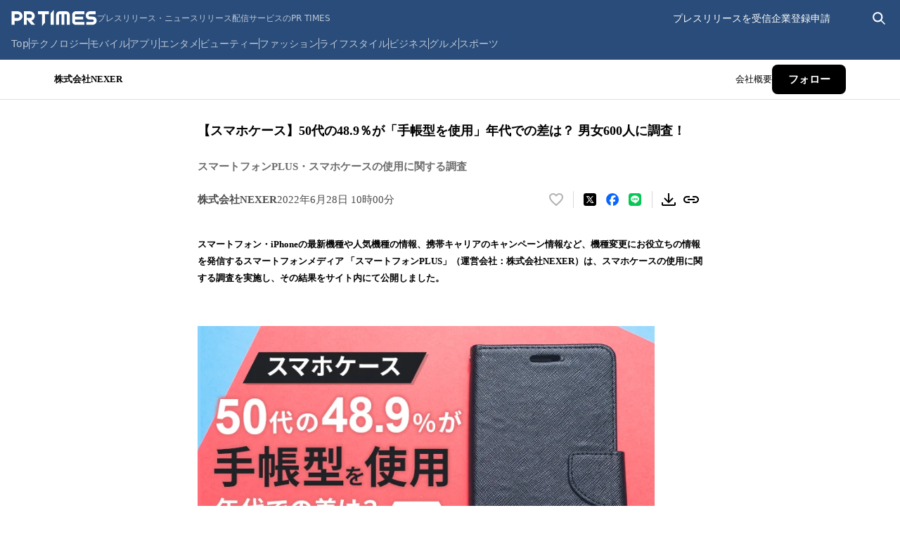

--- FILE ---
content_type: application/javascript; charset=UTF-8
request_url: https://prtimes.jp/_next/static/chunks/framework-83fc5d61be3738bf.js
body_size: 44549
content:
"use strict";(self.webpackChunk_N_E=self.webpackChunk_N_E||[]).push([[593],{37034:(e,n,t)=>{!function e(){if("undefined"!=typeof __REACT_DEVTOOLS_GLOBAL_HOOK__&&"function"==typeof __REACT_DEVTOOLS_GLOBAL_HOOK__.checkDCE)try{__REACT_DEVTOOLS_GLOBAL_HOOK__.checkDCE(e)}catch(e){console.error(e)}}(),e.exports=t(75264)},53239:(e,n,t)=>{e.exports=t(67088)},57045:(e,n,t)=>{e.exports=t(79148)},67088:(e,n)=>{var t=Symbol.for("react.element"),r=Symbol.for("react.portal"),l=Symbol.for("react.fragment"),a=Symbol.for("react.strict_mode"),u=Symbol.for("react.profiler"),o=Symbol.for("react.provider"),i=Symbol.for("react.context"),s=Symbol.for("react.forward_ref"),c=Symbol.for("react.suspense"),f=Symbol.for("react.memo"),d=Symbol.for("react.lazy"),p=Symbol.iterator,m={isMounted:function(){return!1},enqueueForceUpdate:function(){},enqueueReplaceState:function(){},enqueueSetState:function(){}},h=Object.assign,g={};function v(e,n,t){this.props=e,this.context=n,this.refs=g,this.updater=t||m}function y(){}function b(e,n,t){this.props=e,this.context=n,this.refs=g,this.updater=t||m}v.prototype.isReactComponent={},v.prototype.setState=function(e,n){if("object"!=typeof e&&"function"!=typeof e&&null!=e)throw Error("setState(...): takes an object of state variables to update or a function which returns an object of state variables.");this.updater.enqueueSetState(this,e,n,"setState")},v.prototype.forceUpdate=function(e){this.updater.enqueueForceUpdate(this,e,"forceUpdate")},y.prototype=v.prototype;var k=b.prototype=new y;k.constructor=b,h(k,v.prototype),k.isPureReactComponent=!0;var w=Array.isArray,S=Object.prototype.hasOwnProperty,x={current:null},E={key:!0,ref:!0,__self:!0,__source:!0};function _(e,n,r){var l,a={},u=null,o=null;if(null!=n)for(l in void 0!==n.ref&&(o=n.ref),void 0!==n.key&&(u=""+n.key),n)S.call(n,l)&&!E.hasOwnProperty(l)&&(a[l]=n[l]);var i=arguments.length-2;if(1===i)a.children=r;else if(1<i){for(var s=Array(i),c=0;c<i;c++)s[c]=arguments[c+2];a.children=s}if(e&&e.defaultProps)for(l in i=e.defaultProps)void 0===a[l]&&(a[l]=i[l]);return{$$typeof:t,type:e,key:u,ref:o,props:a,_owner:x.current}}function C(e){return"object"==typeof e&&null!==e&&e.$$typeof===t}var P=/\/+/g;function N(e,n){var t,r;return"object"==typeof e&&null!==e&&null!=e.key?(t=""+e.key,r={"=":"=0",":":"=2"},"$"+t.replace(/[=:]/g,function(e){return r[e]})):n.toString(36)}function z(e,n,l){if(null==e)return e;var a=[],u=0;return!function e(n,l,a,u,o){var i,s,c,f=typeof n;("undefined"===f||"boolean"===f)&&(n=null);var d=!1;if(null===n)d=!0;else switch(f){case"string":case"number":d=!0;break;case"object":switch(n.$$typeof){case t:case r:d=!0}}if(d)return o=o(d=n),n=""===u?"."+N(d,0):u,w(o)?(a="",null!=n&&(a=n.replace(P,"$&/")+"/"),e(o,l,a,"",function(e){return e})):null!=o&&(C(o)&&(i=o,s=a+(!o.key||d&&d.key===o.key?"":(""+o.key).replace(P,"$&/")+"/")+n,o={$$typeof:t,type:i.type,key:s,ref:i.ref,props:i.props,_owner:i._owner}),l.push(o)),1;if(d=0,u=""===u?".":u+":",w(n))for(var m=0;m<n.length;m++){var h=u+N(f=n[m],m);d+=e(f,l,a,h,o)}else if("function"==typeof(h=null===(c=n)||"object"!=typeof c?null:"function"==typeof(c=p&&c[p]||c["@@iterator"])?c:null))for(n=h.call(n),m=0;!(f=n.next()).done;)h=u+N(f=f.value,m++),d+=e(f,l,a,h,o);else if("object"===f)throw Error("Objects are not valid as a React child (found: "+("[object Object]"===(l=String(n))?"object with keys {"+Object.keys(n).join(", ")+"}":l)+"). If you meant to render a collection of children, use an array instead.");return d}(e,a,"","",function(e){return n.call(l,e,u++)}),a}function T(e){if(-1===e._status){var n=e._result;(n=n()).then(function(n){(0===e._status||-1===e._status)&&(e._status=1,e._result=n)},function(n){(0===e._status||-1===e._status)&&(e._status=2,e._result=n)}),-1===e._status&&(e._status=0,e._result=n)}if(1===e._status)return e._result.default;throw e._result}var L={current:null},R={transition:null};function F(){throw Error("act(...) is not supported in production builds of React.")}n.Children={map:z,forEach:function(e,n,t){z(e,function(){n.apply(this,arguments)},t)},count:function(e){var n=0;return z(e,function(){n++}),n},toArray:function(e){return z(e,function(e){return e})||[]},only:function(e){if(!C(e))throw Error("React.Children.only expected to receive a single React element child.");return e}},n.Component=v,n.Fragment=l,n.Profiler=u,n.PureComponent=b,n.StrictMode=a,n.Suspense=c,n.__SECRET_INTERNALS_DO_NOT_USE_OR_YOU_WILL_BE_FIRED={ReactCurrentDispatcher:L,ReactCurrentBatchConfig:R,ReactCurrentOwner:x},n.act=F,n.cloneElement=function(e,n,r){if(null==e)throw Error("React.cloneElement(...): The argument must be a React element, but you passed "+e+".");var l=h({},e.props),a=e.key,u=e.ref,o=e._owner;if(null!=n){if(void 0!==n.ref&&(u=n.ref,o=x.current),void 0!==n.key&&(a=""+n.key),e.type&&e.type.defaultProps)var i=e.type.defaultProps;for(s in n)S.call(n,s)&&!E.hasOwnProperty(s)&&(l[s]=void 0===n[s]&&void 0!==i?i[s]:n[s])}var s=arguments.length-2;if(1===s)l.children=r;else if(1<s){i=Array(s);for(var c=0;c<s;c++)i[c]=arguments[c+2];l.children=i}return{$$typeof:t,type:e.type,key:a,ref:u,props:l,_owner:o}},n.createContext=function(e){return(e={$$typeof:i,_currentValue:e,_currentValue2:e,_threadCount:0,Provider:null,Consumer:null,_defaultValue:null,_globalName:null}).Provider={$$typeof:o,_context:e},e.Consumer=e},n.createElement=_,n.createFactory=function(e){var n=_.bind(null,e);return n.type=e,n},n.createRef=function(){return{current:null}},n.forwardRef=function(e){return{$$typeof:s,render:e}},n.isValidElement=C,n.lazy=function(e){return{$$typeof:d,_payload:{_status:-1,_result:e},_init:T}},n.memo=function(e,n){return{$$typeof:f,type:e,compare:void 0===n?null:n}},n.startTransition=function(e){var n=R.transition;R.transition={};try{e()}finally{R.transition=n}},n.unstable_act=F,n.useCallback=function(e,n){return L.current.useCallback(e,n)},n.useContext=function(e){return L.current.useContext(e)},n.useDebugValue=function(){},n.useDeferredValue=function(e){return L.current.useDeferredValue(e)},n.useEffect=function(e,n){return L.current.useEffect(e,n)},n.useId=function(){return L.current.useId()},n.useImperativeHandle=function(e,n,t){return L.current.useImperativeHandle(e,n,t)},n.useInsertionEffect=function(e,n){return L.current.useInsertionEffect(e,n)},n.useLayoutEffect=function(e,n){return L.current.useLayoutEffect(e,n)},n.useMemo=function(e,n){return L.current.useMemo(e,n)},n.useReducer=function(e,n,t){return L.current.useReducer(e,n,t)},n.useRef=function(e){return L.current.useRef(e)},n.useState=function(e){return L.current.useState(e)},n.useSyncExternalStore=function(e,n,t){return L.current.useSyncExternalStore(e,n,t)},n.useTransition=function(){return L.current.useTransition()},n.version="18.3.1"},74933:(e,n,t)=>{var r=t(37034);n.createRoot=r.createRoot,n.hydrateRoot=r.hydrateRoot},75264:(e,n,t)=>{var r,l,a,u,o,i,s=t(53239),c=t(57045);function f(e){for(var n="https://reactjs.org/docs/error-decoder.html?invariant="+e,t=1;t<arguments.length;t++)n+="&args[]="+encodeURIComponent(arguments[t]);return"Minified React error #"+e+"; visit "+n+" for the full message or use the non-minified dev environment for full errors and additional helpful warnings."}var d=new Set,p={};function m(e,n){h(e,n),h(e+"Capture",n)}function h(e,n){for(p[e]=n,e=0;e<n.length;e++)d.add(n[e])}var g="undefined"!=typeof window&&void 0!==window.document&&void 0!==window.document.createElement,v=Object.prototype.hasOwnProperty,y=/^[:A-Z_a-z\u00C0-\u00D6\u00D8-\u00F6\u00F8-\u02FF\u0370-\u037D\u037F-\u1FFF\u200C-\u200D\u2070-\u218F\u2C00-\u2FEF\u3001-\uD7FF\uF900-\uFDCF\uFDF0-\uFFFD][:A-Z_a-z\u00C0-\u00D6\u00D8-\u00F6\u00F8-\u02FF\u0370-\u037D\u037F-\u1FFF\u200C-\u200D\u2070-\u218F\u2C00-\u2FEF\u3001-\uD7FF\uF900-\uFDCF\uFDF0-\uFFFD\-.0-9\u00B7\u0300-\u036F\u203F-\u2040]*$/,b={},k={};function w(e,n,t,r,l,a,u){this.acceptsBooleans=2===n||3===n||4===n,this.attributeName=r,this.attributeNamespace=l,this.mustUseProperty=t,this.propertyName=e,this.type=n,this.sanitizeURL=a,this.removeEmptyString=u}var S={};"children dangerouslySetInnerHTML defaultValue defaultChecked innerHTML suppressContentEditableWarning suppressHydrationWarning style".split(" ").forEach(function(e){S[e]=new w(e,0,!1,e,null,!1,!1)}),[["acceptCharset","accept-charset"],["className","class"],["htmlFor","for"],["httpEquiv","http-equiv"]].forEach(function(e){var n=e[0];S[n]=new w(n,1,!1,e[1],null,!1,!1)}),["contentEditable","draggable","spellCheck","value"].forEach(function(e){S[e]=new w(e,2,!1,e.toLowerCase(),null,!1,!1)}),["autoReverse","externalResourcesRequired","focusable","preserveAlpha"].forEach(function(e){S[e]=new w(e,2,!1,e,null,!1,!1)}),"allowFullScreen async autoFocus autoPlay controls default defer disabled disablePictureInPicture disableRemotePlayback formNoValidate hidden loop noModule noValidate open playsInline readOnly required reversed scoped seamless itemScope".split(" ").forEach(function(e){S[e]=new w(e,3,!1,e.toLowerCase(),null,!1,!1)}),["checked","multiple","muted","selected"].forEach(function(e){S[e]=new w(e,3,!0,e,null,!1,!1)}),["capture","download"].forEach(function(e){S[e]=new w(e,4,!1,e,null,!1,!1)}),["cols","rows","size","span"].forEach(function(e){S[e]=new w(e,6,!1,e,null,!1,!1)}),["rowSpan","start"].forEach(function(e){S[e]=new w(e,5,!1,e.toLowerCase(),null,!1,!1)});var x=/[\-:]([a-z])/g;function E(e){return e[1].toUpperCase()}function _(e,n,t,r){var l,a=S.hasOwnProperty(n)?S[n]:null;(null!==a?0!==a.type:r||!(2<n.length)||"o"!==n[0]&&"O"!==n[0]||"n"!==n[1]&&"N"!==n[1])&&(function(e,n,t,r){if(null==n||function(e,n,t,r){if(null!==t&&0===t.type)return!1;switch(typeof n){case"function":case"symbol":return!0;case"boolean":if(r)return!1;if(null!==t)return!t.acceptsBooleans;return"data-"!==(e=e.toLowerCase().slice(0,5))&&"aria-"!==e;default:return!1}}(e,n,t,r))return!0;if(r)return!1;if(null!==t)switch(t.type){case 3:return!n;case 4:return!1===n;case 5:return isNaN(n);case 6:return isNaN(n)||1>n}return!1}(n,t,a,r)&&(t=null),r||null===a?(l=n,(v.call(k,l)||!v.call(b,l)&&(y.test(l)?k[l]=!0:(b[l]=!0,!1)))&&(null===t?e.removeAttribute(n):e.setAttribute(n,""+t))):a.mustUseProperty?e[a.propertyName]=null===t?3!==a.type&&"":t:(n=a.attributeName,r=a.attributeNamespace,null===t?e.removeAttribute(n):(t=3===(a=a.type)||4===a&&!0===t?"":""+t,r?e.setAttributeNS(r,n,t):e.setAttribute(n,t))))}"accent-height alignment-baseline arabic-form baseline-shift cap-height clip-path clip-rule color-interpolation color-interpolation-filters color-profile color-rendering dominant-baseline enable-background fill-opacity fill-rule flood-color flood-opacity font-family font-size font-size-adjust font-stretch font-style font-variant font-weight glyph-name glyph-orientation-horizontal glyph-orientation-vertical horiz-adv-x horiz-origin-x image-rendering letter-spacing lighting-color marker-end marker-mid marker-start overline-position overline-thickness paint-order panose-1 pointer-events rendering-intent shape-rendering stop-color stop-opacity strikethrough-position strikethrough-thickness stroke-dasharray stroke-dashoffset stroke-linecap stroke-linejoin stroke-miterlimit stroke-opacity stroke-width text-anchor text-decoration text-rendering underline-position underline-thickness unicode-bidi unicode-range units-per-em v-alphabetic v-hanging v-ideographic v-mathematical vector-effect vert-adv-y vert-origin-x vert-origin-y word-spacing writing-mode xmlns:xlink x-height".split(" ").forEach(function(e){var n=e.replace(x,E);S[n]=new w(n,1,!1,e,null,!1,!1)}),"xlink:actuate xlink:arcrole xlink:role xlink:show xlink:title xlink:type".split(" ").forEach(function(e){var n=e.replace(x,E);S[n]=new w(n,1,!1,e,"http://www.w3.org/1999/xlink",!1,!1)}),["xml:base","xml:lang","xml:space"].forEach(function(e){var n=e.replace(x,E);S[n]=new w(n,1,!1,e,"http://www.w3.org/XML/1998/namespace",!1,!1)}),["tabIndex","crossOrigin"].forEach(function(e){S[e]=new w(e,1,!1,e.toLowerCase(),null,!1,!1)}),S.xlinkHref=new w("xlinkHref",1,!1,"xlink:href","http://www.w3.org/1999/xlink",!0,!1),["src","href","action","formAction"].forEach(function(e){S[e]=new w(e,1,!1,e.toLowerCase(),null,!0,!0)});var C=s.__SECRET_INTERNALS_DO_NOT_USE_OR_YOU_WILL_BE_FIRED,P=Symbol.for("react.element"),N=Symbol.for("react.portal"),z=Symbol.for("react.fragment"),T=Symbol.for("react.strict_mode"),L=Symbol.for("react.profiler"),R=Symbol.for("react.provider"),F=Symbol.for("react.context"),M=Symbol.for("react.forward_ref"),O=Symbol.for("react.suspense"),D=Symbol.for("react.suspense_list"),I=Symbol.for("react.memo"),U=Symbol.for("react.lazy");Symbol.for("react.scope"),Symbol.for("react.debug_trace_mode");var V=Symbol.for("react.offscreen");Symbol.for("react.legacy_hidden"),Symbol.for("react.cache"),Symbol.for("react.tracing_marker");var $=Symbol.iterator;function A(e){return null===e||"object"!=typeof e?null:"function"==typeof(e=$&&e[$]||e["@@iterator"])?e:null}var j,B=Object.assign;function H(e){if(void 0===j)try{throw Error()}catch(e){var n=e.stack.trim().match(/\n( *(at )?)/);j=n&&n[1]||""}return"\n"+j+e}var W=!1;function Q(e,n){if(!e||W)return"";W=!0;var t=Error.prepareStackTrace;Error.prepareStackTrace=void 0;try{if(n)if(n=function(){throw Error()},Object.defineProperty(n.prototype,"props",{set:function(){throw Error()}}),"object"==typeof Reflect&&Reflect.construct){try{Reflect.construct(n,[])}catch(e){var r=e}Reflect.construct(e,[],n)}else{try{n.call()}catch(e){r=e}e.call(n.prototype)}else{try{throw Error()}catch(e){r=e}e()}}catch(n){if(n&&r&&"string"==typeof n.stack){for(var l=n.stack.split("\n"),a=r.stack.split("\n"),u=l.length-1,o=a.length-1;1<=u&&0<=o&&l[u]!==a[o];)o--;for(;1<=u&&0<=o;u--,o--)if(l[u]!==a[o]){if(1!==u||1!==o)do if(u--,0>--o||l[u]!==a[o]){var i="\n"+l[u].replace(" at new "," at ");return e.displayName&&i.includes("<anonymous>")&&(i=i.replace("<anonymous>",e.displayName)),i}while(1<=u&&0<=o);break}}}finally{W=!1,Error.prepareStackTrace=t}return(e=e?e.displayName||e.name:"")?H(e):""}function q(e){switch(typeof e){case"boolean":case"number":case"string":case"undefined":case"object":return e;default:return""}}function K(e){var n=e.type;return(e=e.nodeName)&&"input"===e.toLowerCase()&&("checkbox"===n||"radio"===n)}function Y(e){e._valueTracker||(e._valueTracker=function(e){var n=K(e)?"checked":"value",t=Object.getOwnPropertyDescriptor(e.constructor.prototype,n),r=""+e[n];if(!e.hasOwnProperty(n)&&void 0!==t&&"function"==typeof t.get&&"function"==typeof t.set){var l=t.get,a=t.set;return Object.defineProperty(e,n,{configurable:!0,get:function(){return l.call(this)},set:function(e){r=""+e,a.call(this,e)}}),Object.defineProperty(e,n,{enumerable:t.enumerable}),{getValue:function(){return r},setValue:function(e){r=""+e},stopTracking:function(){e._valueTracker=null,delete e[n]}}}}(e))}function X(e){if(!e)return!1;var n=e._valueTracker;if(!n)return!0;var t=n.getValue(),r="";return e&&(r=K(e)?e.checked?"true":"false":e.value),(e=r)!==t&&(n.setValue(e),!0)}function G(e){if(void 0===(e=e||("undefined"!=typeof document?document:void 0)))return null;try{return e.activeElement||e.body}catch(n){return e.body}}function Z(e,n){var t=n.checked;return B({},n,{defaultChecked:void 0,defaultValue:void 0,value:void 0,checked:null!=t?t:e._wrapperState.initialChecked})}function J(e,n){var t=null==n.defaultValue?"":n.defaultValue;e._wrapperState={initialChecked:null!=n.checked?n.checked:n.defaultChecked,initialValue:t=q(null!=n.value?n.value:t),controlled:"checkbox"===n.type||"radio"===n.type?null!=n.checked:null!=n.value}}function ee(e,n){null!=(n=n.checked)&&_(e,"checked",n,!1)}function en(e,n){ee(e,n);var t=q(n.value),r=n.type;if(null!=t)"number"===r?(0===t&&""===e.value||e.value!=t)&&(e.value=""+t):e.value!==""+t&&(e.value=""+t);else if("submit"===r||"reset"===r)return void e.removeAttribute("value");n.hasOwnProperty("value")?er(e,n.type,t):n.hasOwnProperty("defaultValue")&&er(e,n.type,q(n.defaultValue)),null==n.checked&&null!=n.defaultChecked&&(e.defaultChecked=!!n.defaultChecked)}function et(e,n,t){if(n.hasOwnProperty("value")||n.hasOwnProperty("defaultValue")){var r=n.type;if(("submit"===r||"reset"===r)&&(void 0===n.value||null===n.value))return;n=""+e._wrapperState.initialValue,t||n===e.value||(e.value=n),e.defaultValue=n}""!==(t=e.name)&&(e.name=""),e.defaultChecked=!!e._wrapperState.initialChecked,""!==t&&(e.name=t)}function er(e,n,t){("number"!==n||G(e.ownerDocument)!==e)&&(null==t?e.defaultValue=""+e._wrapperState.initialValue:e.defaultValue!==""+t&&(e.defaultValue=""+t))}var el=Array.isArray;function ea(e,n,t,r){if(e=e.options,n){n={};for(var l=0;l<t.length;l++)n["$"+t[l]]=!0;for(t=0;t<e.length;t++)l=n.hasOwnProperty("$"+e[t].value),e[t].selected!==l&&(e[t].selected=l),l&&r&&(e[t].defaultSelected=!0)}else{for(l=0,t=""+q(t),n=null;l<e.length;l++){if(e[l].value===t){e[l].selected=!0,r&&(e[l].defaultSelected=!0);return}null!==n||e[l].disabled||(n=e[l])}null!==n&&(n.selected=!0)}}function eu(e,n){if(null!=n.dangerouslySetInnerHTML)throw Error(f(91));return B({},n,{value:void 0,defaultValue:void 0,children:""+e._wrapperState.initialValue})}function eo(e,n){var t=n.value;if(null==t){if(t=n.children,n=n.defaultValue,null!=t){if(null!=n)throw Error(f(92));if(el(t)){if(1<t.length)throw Error(f(93));t=t[0]}n=t}null==n&&(n=""),t=n}e._wrapperState={initialValue:q(t)}}function ei(e,n){var t=q(n.value),r=q(n.defaultValue);null!=t&&((t=""+t)!==e.value&&(e.value=t),null==n.defaultValue&&e.defaultValue!==t&&(e.defaultValue=t)),null!=r&&(e.defaultValue=""+r)}function es(e){var n=e.textContent;n===e._wrapperState.initialValue&&""!==n&&null!==n&&(e.value=n)}function ec(e){switch(e){case"svg":return"http://www.w3.org/2000/svg";case"math":return"http://www.w3.org/1998/Math/MathML";default:return"http://www.w3.org/1999/xhtml"}}function ef(e,n){return null==e||"http://www.w3.org/1999/xhtml"===e?ec(n):"http://www.w3.org/2000/svg"===e&&"foreignObject"===n?"http://www.w3.org/1999/xhtml":e}var ed,ep=function(e){return"undefined"!=typeof MSApp&&MSApp.execUnsafeLocalFunction?function(n,t,r,l){MSApp.execUnsafeLocalFunction(function(){return e(n,t,r,l)})}:e}(function(e,n){if("http://www.w3.org/2000/svg"!==e.namespaceURI||"innerHTML"in e)e.innerHTML=n;else{for((ed=ed||document.createElement("div")).innerHTML="<svg>"+n.valueOf().toString()+"</svg>",n=ed.firstChild;e.firstChild;)e.removeChild(e.firstChild);for(;n.firstChild;)e.appendChild(n.firstChild)}});function em(e,n){if(n){var t=e.firstChild;if(t&&t===e.lastChild&&3===t.nodeType){t.nodeValue=n;return}}e.textContent=n}var eh={animationIterationCount:!0,aspectRatio:!0,borderImageOutset:!0,borderImageSlice:!0,borderImageWidth:!0,boxFlex:!0,boxFlexGroup:!0,boxOrdinalGroup:!0,columnCount:!0,columns:!0,flex:!0,flexGrow:!0,flexPositive:!0,flexShrink:!0,flexNegative:!0,flexOrder:!0,gridArea:!0,gridRow:!0,gridRowEnd:!0,gridRowSpan:!0,gridRowStart:!0,gridColumn:!0,gridColumnEnd:!0,gridColumnSpan:!0,gridColumnStart:!0,fontWeight:!0,lineClamp:!0,lineHeight:!0,opacity:!0,order:!0,orphans:!0,tabSize:!0,widows:!0,zIndex:!0,zoom:!0,fillOpacity:!0,floodOpacity:!0,stopOpacity:!0,strokeDasharray:!0,strokeDashoffset:!0,strokeMiterlimit:!0,strokeOpacity:!0,strokeWidth:!0},eg=["Webkit","ms","Moz","O"];function ev(e,n,t){return null==n||"boolean"==typeof n||""===n?"":t||"number"!=typeof n||0===n||eh.hasOwnProperty(e)&&eh[e]?(""+n).trim():n+"px"}function ey(e,n){for(var t in e=e.style,n)if(n.hasOwnProperty(t)){var r=0===t.indexOf("--"),l=ev(t,n[t],r);"float"===t&&(t="cssFloat"),r?e.setProperty(t,l):e[t]=l}}Object.keys(eh).forEach(function(e){eg.forEach(function(n){eh[n=n+e.charAt(0).toUpperCase()+e.substring(1)]=eh[e]})});var eb=B({menuitem:!0},{area:!0,base:!0,br:!0,col:!0,embed:!0,hr:!0,img:!0,input:!0,keygen:!0,link:!0,meta:!0,param:!0,source:!0,track:!0,wbr:!0});function ek(e,n){if(n){if(eb[e]&&(null!=n.children||null!=n.dangerouslySetInnerHTML))throw Error(f(137,e));if(null!=n.dangerouslySetInnerHTML){if(null!=n.children)throw Error(f(60));if("object"!=typeof n.dangerouslySetInnerHTML||!("__html"in n.dangerouslySetInnerHTML))throw Error(f(61))}if(null!=n.style&&"object"!=typeof n.style)throw Error(f(62))}}function ew(e,n){if(-1===e.indexOf("-"))return"string"==typeof n.is;switch(e){case"annotation-xml":case"color-profile":case"font-face":case"font-face-src":case"font-face-uri":case"font-face-format":case"font-face-name":case"missing-glyph":return!1;default:return!0}}var eS=null;function ex(e){return(e=e.target||e.srcElement||window).correspondingUseElement&&(e=e.correspondingUseElement),3===e.nodeType?e.parentNode:e}var eE=null,e_=null,eC=null;function eP(e){if(e=rO(e)){if("function"!=typeof eE)throw Error(f(280));var n=e.stateNode;n&&(n=rI(n),eE(e.stateNode,e.type,n))}}function eN(e){e_?eC?eC.push(e):eC=[e]:e_=e}function ez(){if(e_){var e=e_,n=eC;if(eC=e_=null,eP(e),n)for(e=0;e<n.length;e++)eP(n[e])}}function eT(e,n){return e(n)}function eL(){}var eR=!1;function eF(e,n,t){if(eR)return e(n,t);eR=!0;try{return eT(e,n,t)}finally{eR=!1,(null!==e_||null!==eC)&&(eL(),ez())}}function eM(e,n){var t=e.stateNode;if(null===t)return null;var r=rI(t);if(null===r)return null;switch(t=r[n],n){case"onClick":case"onClickCapture":case"onDoubleClick":case"onDoubleClickCapture":case"onMouseDown":case"onMouseDownCapture":case"onMouseMove":case"onMouseMoveCapture":case"onMouseUp":case"onMouseUpCapture":case"onMouseEnter":(r=!r.disabled)||(r="button"!==(e=e.type)&&"input"!==e&&"select"!==e&&"textarea"!==e),e=!r;break;default:e=!1}if(e)return null;if(t&&"function"!=typeof t)throw Error(f(231,n,typeof t));return t}var eO=!1;if(g)try{var eD={};Object.defineProperty(eD,"passive",{get:function(){eO=!0}}),window.addEventListener("test",eD,eD),window.removeEventListener("test",eD,eD)}catch(e){eO=!1}function eI(e,n,t,r,l,a,u,o,i){var s=Array.prototype.slice.call(arguments,3);try{n.apply(t,s)}catch(e){this.onError(e)}}var eU=!1,eV=null,e$=!1,eA=null,ej={onError:function(e){eU=!0,eV=e}};function eB(e,n,t,r,l,a,u,o,i){eU=!1,eV=null,eI.apply(ej,arguments)}function eH(e){var n=e,t=e;if(e.alternate)for(;n.return;)n=n.return;else{e=n;do 0!=(4098&(n=e).flags)&&(t=n.return),e=n.return;while(e)}return 3===n.tag?t:null}function eW(e){if(13===e.tag){var n=e.memoizedState;if(null===n&&null!==(e=e.alternate)&&(n=e.memoizedState),null!==n)return n.dehydrated}return null}function eQ(e){if(eH(e)!==e)throw Error(f(188))}function eq(e){return null!==(e=function(e){var n=e.alternate;if(!n){if(null===(n=eH(e)))throw Error(f(188));return n!==e?null:e}for(var t=e,r=n;;){var l=t.return;if(null===l)break;var a=l.alternate;if(null===a){if(null!==(r=l.return)){t=r;continue}break}if(l.child===a.child){for(a=l.child;a;){if(a===t)return eQ(l),e;if(a===r)return eQ(l),n;a=a.sibling}throw Error(f(188))}if(t.return!==r.return)t=l,r=a;else{for(var u=!1,o=l.child;o;){if(o===t){u=!0,t=l,r=a;break}if(o===r){u=!0,r=l,t=a;break}o=o.sibling}if(!u){for(o=a.child;o;){if(o===t){u=!0,t=a,r=l;break}if(o===r){u=!0,r=a,t=l;break}o=o.sibling}if(!u)throw Error(f(189))}}if(t.alternate!==r)throw Error(f(190))}if(3!==t.tag)throw Error(f(188));return t.stateNode.current===t?e:n}(e))?function e(n){if(5===n.tag||6===n.tag)return n;for(n=n.child;null!==n;){var t=e(n);if(null!==t)return t;n=n.sibling}return null}(e):null}var eK=c.unstable_scheduleCallback,eY=c.unstable_cancelCallback,eX=c.unstable_shouldYield,eG=c.unstable_requestPaint,eZ=c.unstable_now,eJ=c.unstable_getCurrentPriorityLevel,e0=c.unstable_ImmediatePriority,e1=c.unstable_UserBlockingPriority,e2=c.unstable_NormalPriority,e3=c.unstable_LowPriority,e4=c.unstable_IdlePriority,e8=null,e5=null,e6=Math.clz32?Math.clz32:function(e){return 0==(e>>>=0)?32:31-(e9(e)/e7|0)|0},e9=Math.log,e7=Math.LN2,ne=64,nn=4194304;function nt(e){switch(e&-e){case 1:return 1;case 2:return 2;case 4:return 4;case 8:return 8;case 16:return 16;case 32:return 32;case 64:case 128:case 256:case 512:case 1024:case 2048:case 4096:case 8192:case 16384:case 32768:case 65536:case 131072:case 262144:case 524288:case 1048576:case 2097152:return 4194240&e;case 4194304:case 8388608:case 0x1000000:case 0x2000000:case 0x4000000:return 0x7c00000&e;case 0x8000000:return 0x8000000;case 0x10000000:return 0x10000000;case 0x20000000:return 0x20000000;case 0x40000000:return 0x40000000;default:return e}}function nr(e,n){var t=e.pendingLanes;if(0===t)return 0;var r=0,l=e.suspendedLanes,a=e.pingedLanes,u=0xfffffff&t;if(0!==u){var o=u&~l;0!==o?r=nt(o):0!=(a&=u)&&(r=nt(a))}else 0!=(u=t&~l)?r=nt(u):0!==a&&(r=nt(a));if(0===r)return 0;if(0!==n&&n!==r&&0==(n&l)&&((l=r&-r)>=(a=n&-n)||16===l&&0!=(4194240&a)))return n;if(0!=(4&r)&&(r|=16&t),0!==(n=e.entangledLanes))for(e=e.entanglements,n&=r;0<n;)l=1<<(t=31-e6(n)),r|=e[t],n&=~l;return r}function nl(e){return 0!=(e=-0x40000001&e.pendingLanes)?e:0x40000000&e?0x40000000:0}function na(){var e=ne;return 0==(4194240&(ne<<=1))&&(ne=64),e}function nu(e){for(var n=[],t=0;31>t;t++)n.push(e);return n}function no(e,n,t){e.pendingLanes|=n,0x20000000!==n&&(e.suspendedLanes=0,e.pingedLanes=0),(e=e.eventTimes)[n=31-e6(n)]=t}function ni(e,n){var t=e.entangledLanes|=n;for(e=e.entanglements;t;){var r=31-e6(t),l=1<<r;l&n|e[r]&n&&(e[r]|=n),t&=~l}}var ns=0;function nc(e){return 1<(e&=-e)?4<e?0!=(0xfffffff&e)?16:0x20000000:4:1}var nf,nd,np,nm,nh,ng=!1,nv=[],ny=null,nb=null,nk=null,nw=new Map,nS=new Map,nx=[],nE="mousedown mouseup touchcancel touchend touchstart auxclick dblclick pointercancel pointerdown pointerup dragend dragstart drop compositionend compositionstart keydown keypress keyup input textInput copy cut paste click change contextmenu reset submit".split(" ");function n_(e,n){switch(e){case"focusin":case"focusout":ny=null;break;case"dragenter":case"dragleave":nb=null;break;case"mouseover":case"mouseout":nk=null;break;case"pointerover":case"pointerout":nw.delete(n.pointerId);break;case"gotpointercapture":case"lostpointercapture":nS.delete(n.pointerId)}}function nC(e,n,t,r,l,a){return null===e||e.nativeEvent!==a?(e={blockedOn:n,domEventName:t,eventSystemFlags:r,nativeEvent:a,targetContainers:[l]},null!==n&&null!==(n=rO(n))&&nd(n)):(e.eventSystemFlags|=r,n=e.targetContainers,null!==l&&-1===n.indexOf(l)&&n.push(l)),e}function nP(e){var n=rM(e.target);if(null!==n){var t=eH(n);if(null!==t){if(13===(n=t.tag)){if(null!==(n=eW(t))){e.blockedOn=n,nh(e.priority,function(){np(t)});return}}else if(3===n&&t.stateNode.current.memoizedState.isDehydrated){e.blockedOn=3===t.tag?t.stateNode.containerInfo:null;return}}}e.blockedOn=null}function nN(e){if(null!==e.blockedOn)return!1;for(var n=e.targetContainers;0<n.length;){var t=nV(e.domEventName,e.eventSystemFlags,n[0],e.nativeEvent);if(null!==t)return null!==(n=rO(t))&&nd(n),e.blockedOn=t,!1;var r=new(t=e.nativeEvent).constructor(t.type,t);eS=r,t.target.dispatchEvent(r),eS=null,n.shift()}return!0}function nz(e,n,t){nN(e)&&t.delete(n)}function nT(){ng=!1,null!==ny&&nN(ny)&&(ny=null),null!==nb&&nN(nb)&&(nb=null),null!==nk&&nN(nk)&&(nk=null),nw.forEach(nz),nS.forEach(nz)}function nL(e,n){e.blockedOn===n&&(e.blockedOn=null,ng||(ng=!0,c.unstable_scheduleCallback(c.unstable_NormalPriority,nT)))}function nR(e){function n(n){return nL(n,e)}if(0<nv.length){nL(nv[0],e);for(var t=1;t<nv.length;t++){var r=nv[t];r.blockedOn===e&&(r.blockedOn=null)}}for(null!==ny&&nL(ny,e),null!==nb&&nL(nb,e),null!==nk&&nL(nk,e),nw.forEach(n),nS.forEach(n),t=0;t<nx.length;t++)(r=nx[t]).blockedOn===e&&(r.blockedOn=null);for(;0<nx.length&&null===(t=nx[0]).blockedOn;)nP(t),null===t.blockedOn&&nx.shift()}var nF=C.ReactCurrentBatchConfig,nM=!0;function nO(e,n,t,r){var l=ns,a=nF.transition;nF.transition=null;try{ns=1,nI(e,n,t,r)}finally{ns=l,nF.transition=a}}function nD(e,n,t,r){var l=ns,a=nF.transition;nF.transition=null;try{ns=4,nI(e,n,t,r)}finally{ns=l,nF.transition=a}}function nI(e,n,t,r){if(nM){var l=nV(e,n,t,r);if(null===l)ru(e,n,r,nU,t),n_(e,r);else if(function(e,n,t,r,l){switch(n){case"focusin":return ny=nC(ny,e,n,t,r,l),!0;case"dragenter":return nb=nC(nb,e,n,t,r,l),!0;case"mouseover":return nk=nC(nk,e,n,t,r,l),!0;case"pointerover":var a=l.pointerId;return nw.set(a,nC(nw.get(a)||null,e,n,t,r,l)),!0;case"gotpointercapture":return a=l.pointerId,nS.set(a,nC(nS.get(a)||null,e,n,t,r,l)),!0}return!1}(l,e,n,t,r))r.stopPropagation();else if(n_(e,r),4&n&&-1<nE.indexOf(e)){for(;null!==l;){var a=rO(l);if(null!==a&&nf(a),null===(a=nV(e,n,t,r))&&ru(e,n,r,nU,t),a===l)break;l=a}null!==l&&r.stopPropagation()}else ru(e,n,r,null,t)}}var nU=null;function nV(e,n,t,r){if(nU=null,null!==(e=rM(e=ex(r))))if(null===(n=eH(e)))e=null;else if(13===(t=n.tag)){if(null!==(e=eW(n)))return e;e=null}else if(3===t){if(n.stateNode.current.memoizedState.isDehydrated)return 3===n.tag?n.stateNode.containerInfo:null;e=null}else n!==e&&(e=null);return nU=e,null}function n$(e){switch(e){case"cancel":case"click":case"close":case"contextmenu":case"copy":case"cut":case"auxclick":case"dblclick":case"dragend":case"dragstart":case"drop":case"focusin":case"focusout":case"input":case"invalid":case"keydown":case"keypress":case"keyup":case"mousedown":case"mouseup":case"paste":case"pause":case"play":case"pointercancel":case"pointerdown":case"pointerup":case"ratechange":case"reset":case"resize":case"seeked":case"submit":case"touchcancel":case"touchend":case"touchstart":case"volumechange":case"change":case"selectionchange":case"textInput":case"compositionstart":case"compositionend":case"compositionupdate":case"beforeblur":case"afterblur":case"beforeinput":case"blur":case"fullscreenchange":case"focus":case"hashchange":case"popstate":case"select":case"selectstart":return 1;case"drag":case"dragenter":case"dragexit":case"dragleave":case"dragover":case"mousemove":case"mouseout":case"mouseover":case"pointermove":case"pointerout":case"pointerover":case"scroll":case"toggle":case"touchmove":case"wheel":case"mouseenter":case"mouseleave":case"pointerenter":case"pointerleave":return 4;case"message":switch(eJ()){case e0:return 1;case e1:return 4;case e2:case e3:return 16;case e4:return 0x20000000;default:return 16}default:return 16}}var nA=null,nj=null,nB=null;function nH(){if(nB)return nB;var e,n,t=nj,r=t.length,l="value"in nA?nA.value:nA.textContent,a=l.length;for(e=0;e<r&&t[e]===l[e];e++);var u=r-e;for(n=1;n<=u&&t[r-n]===l[a-n];n++);return nB=l.slice(e,1<n?1-n:void 0)}function nW(e){var n=e.keyCode;return"charCode"in e?0===(e=e.charCode)&&13===n&&(e=13):e=n,10===e&&(e=13),32<=e||13===e?e:0}function nQ(){return!0}function nq(){return!1}function nK(e){function n(n,t,r,l,a){for(var u in this._reactName=n,this._targetInst=r,this.type=t,this.nativeEvent=l,this.target=a,this.currentTarget=null,e)e.hasOwnProperty(u)&&(n=e[u],this[u]=n?n(l):l[u]);return this.isDefaultPrevented=(null!=l.defaultPrevented?l.defaultPrevented:!1===l.returnValue)?nQ:nq,this.isPropagationStopped=nq,this}return B(n.prototype,{preventDefault:function(){this.defaultPrevented=!0;var e=this.nativeEvent;e&&(e.preventDefault?e.preventDefault():"unknown"!=typeof e.returnValue&&(e.returnValue=!1),this.isDefaultPrevented=nQ)},stopPropagation:function(){var e=this.nativeEvent;e&&(e.stopPropagation?e.stopPropagation():"unknown"!=typeof e.cancelBubble&&(e.cancelBubble=!0),this.isPropagationStopped=nQ)},persist:function(){},isPersistent:nQ}),n}var nY,nX,nG,nZ={eventPhase:0,bubbles:0,cancelable:0,timeStamp:function(e){return e.timeStamp||Date.now()},defaultPrevented:0,isTrusted:0},nJ=nK(nZ),n0=B({},nZ,{view:0,detail:0}),n1=nK(n0),n2=B({},n0,{screenX:0,screenY:0,clientX:0,clientY:0,pageX:0,pageY:0,ctrlKey:0,shiftKey:0,altKey:0,metaKey:0,getModifierState:tr,button:0,buttons:0,relatedTarget:function(e){return void 0===e.relatedTarget?e.fromElement===e.srcElement?e.toElement:e.fromElement:e.relatedTarget},movementX:function(e){return"movementX"in e?e.movementX:(e!==nG&&(nG&&"mousemove"===e.type?(nY=e.screenX-nG.screenX,nX=e.screenY-nG.screenY):nX=nY=0,nG=e),nY)},movementY:function(e){return"movementY"in e?e.movementY:nX}}),n3=nK(n2),n4=nK(B({},n2,{dataTransfer:0})),n8=nK(B({},n0,{relatedTarget:0})),n5=nK(B({},nZ,{animationName:0,elapsedTime:0,pseudoElement:0})),n6=nK(B({},nZ,{clipboardData:function(e){return"clipboardData"in e?e.clipboardData:window.clipboardData}})),n9=nK(B({},nZ,{data:0})),n7={Esc:"Escape",Spacebar:" ",Left:"ArrowLeft",Up:"ArrowUp",Right:"ArrowRight",Down:"ArrowDown",Del:"Delete",Win:"OS",Menu:"ContextMenu",Apps:"ContextMenu",Scroll:"ScrollLock",MozPrintableKey:"Unidentified"},te={8:"Backspace",9:"Tab",12:"Clear",13:"Enter",16:"Shift",17:"Control",18:"Alt",19:"Pause",20:"CapsLock",27:"Escape",32:" ",33:"PageUp",34:"PageDown",35:"End",36:"Home",37:"ArrowLeft",38:"ArrowUp",39:"ArrowRight",40:"ArrowDown",45:"Insert",46:"Delete",112:"F1",113:"F2",114:"F3",115:"F4",116:"F5",117:"F6",118:"F7",119:"F8",120:"F9",121:"F10",122:"F11",123:"F12",144:"NumLock",145:"ScrollLock",224:"Meta"},tn={Alt:"altKey",Control:"ctrlKey",Meta:"metaKey",Shift:"shiftKey"};function tt(e){var n=this.nativeEvent;return n.getModifierState?n.getModifierState(e):!!(e=tn[e])&&!!n[e]}function tr(){return tt}var tl=nK(B({},n0,{key:function(e){if(e.key){var n=n7[e.key]||e.key;if("Unidentified"!==n)return n}return"keypress"===e.type?13===(e=nW(e))?"Enter":String.fromCharCode(e):"keydown"===e.type||"keyup"===e.type?te[e.keyCode]||"Unidentified":""},code:0,location:0,ctrlKey:0,shiftKey:0,altKey:0,metaKey:0,repeat:0,locale:0,getModifierState:tr,charCode:function(e){return"keypress"===e.type?nW(e):0},keyCode:function(e){return"keydown"===e.type||"keyup"===e.type?e.keyCode:0},which:function(e){return"keypress"===e.type?nW(e):"keydown"===e.type||"keyup"===e.type?e.keyCode:0}})),ta=nK(B({},n2,{pointerId:0,width:0,height:0,pressure:0,tangentialPressure:0,tiltX:0,tiltY:0,twist:0,pointerType:0,isPrimary:0})),tu=nK(B({},n0,{touches:0,targetTouches:0,changedTouches:0,altKey:0,metaKey:0,ctrlKey:0,shiftKey:0,getModifierState:tr})),to=nK(B({},nZ,{propertyName:0,elapsedTime:0,pseudoElement:0})),ti=nK(B({},n2,{deltaX:function(e){return"deltaX"in e?e.deltaX:"wheelDeltaX"in e?-e.wheelDeltaX:0},deltaY:function(e){return"deltaY"in e?e.deltaY:"wheelDeltaY"in e?-e.wheelDeltaY:"wheelDelta"in e?-e.wheelDelta:0},deltaZ:0,deltaMode:0})),ts=[9,13,27,32],tc=g&&"CompositionEvent"in window,tf=null;g&&"documentMode"in document&&(tf=document.documentMode);var td=g&&"TextEvent"in window&&!tf,tp=g&&(!tc||tf&&8<tf&&11>=tf),tm=!1;function th(e,n){switch(e){case"keyup":return -1!==ts.indexOf(n.keyCode);case"keydown":return 229!==n.keyCode;case"keypress":case"mousedown":case"focusout":return!0;default:return!1}}function tg(e){return"object"==typeof(e=e.detail)&&"data"in e?e.data:null}var tv=!1,ty={color:!0,date:!0,datetime:!0,"datetime-local":!0,email:!0,month:!0,number:!0,password:!0,range:!0,search:!0,tel:!0,text:!0,time:!0,url:!0,week:!0};function tb(e){var n=e&&e.nodeName&&e.nodeName.toLowerCase();return"input"===n?!!ty[e.type]:"textarea"===n}function tk(e,n,t,r){eN(r),0<(n=ri(n,"onChange")).length&&(t=new nJ("onChange","change",null,t,r),e.push({event:t,listeners:n}))}var tw=null,tS=null;function tx(e){re(e,0)}function tE(e){if(X(rD(e)))return e}function t_(e,n){if("change"===e)return n}var tC=!1;if(g){if(g){var tP="oninput"in document;if(!tP){var tN=document.createElement("div");tN.setAttribute("oninput","return;"),tP="function"==typeof tN.oninput}r=tP}else r=!1;tC=r&&(!document.documentMode||9<document.documentMode)}function tz(){tw&&(tw.detachEvent("onpropertychange",tT),tS=tw=null)}function tT(e){if("value"===e.propertyName&&tE(tS)){var n=[];tk(n,tS,e,ex(e)),eF(tx,n)}}function tL(e,n,t){"focusin"===e?(tz(),tw=n,tS=t,tw.attachEvent("onpropertychange",tT)):"focusout"===e&&tz()}function tR(e){if("selectionchange"===e||"keyup"===e||"keydown"===e)return tE(tS)}function tF(e,n){if("click"===e)return tE(n)}function tM(e,n){if("input"===e||"change"===e)return tE(n)}var tO="function"==typeof Object.is?Object.is:function(e,n){return e===n&&(0!==e||1/e==1/n)||e!=e&&n!=n};function tD(e,n){if(tO(e,n))return!0;if("object"!=typeof e||null===e||"object"!=typeof n||null===n)return!1;var t=Object.keys(e),r=Object.keys(n);if(t.length!==r.length)return!1;for(r=0;r<t.length;r++){var l=t[r];if(!v.call(n,l)||!tO(e[l],n[l]))return!1}return!0}function tI(e){for(;e&&e.firstChild;)e=e.firstChild;return e}function tU(e,n){var t,r=tI(e);for(e=0;r;){if(3===r.nodeType){if(t=e+r.textContent.length,e<=n&&t>=n)return{node:r,offset:n-e};e=t}e:{for(;r;){if(r.nextSibling){r=r.nextSibling;break e}r=r.parentNode}r=void 0}r=tI(r)}}function tV(){for(var e=window,n=G();n instanceof e.HTMLIFrameElement;){try{var t="string"==typeof n.contentWindow.location.href}catch(e){t=!1}if(t)e=n.contentWindow;else break;n=G(e.document)}return n}function t$(e){var n=e&&e.nodeName&&e.nodeName.toLowerCase();return n&&("input"===n&&("text"===e.type||"search"===e.type||"tel"===e.type||"url"===e.type||"password"===e.type)||"textarea"===n||"true"===e.contentEditable)}var tA=g&&"documentMode"in document&&11>=document.documentMode,tj=null,tB=null,tH=null,tW=!1;function tQ(e,n,t){var r=t.window===t?t.document:9===t.nodeType?t:t.ownerDocument;tW||null==tj||tj!==G(r)||(r="selectionStart"in(r=tj)&&t$(r)?{start:r.selectionStart,end:r.selectionEnd}:{anchorNode:(r=(r.ownerDocument&&r.ownerDocument.defaultView||window).getSelection()).anchorNode,anchorOffset:r.anchorOffset,focusNode:r.focusNode,focusOffset:r.focusOffset},tH&&tD(tH,r)||(tH=r,0<(r=ri(tB,"onSelect")).length&&(n=new nJ("onSelect","select",null,n,t),e.push({event:n,listeners:r}),n.target=tj)))}function tq(e,n){var t={};return t[e.toLowerCase()]=n.toLowerCase(),t["Webkit"+e]="webkit"+n,t["Moz"+e]="moz"+n,t}var tK={animationend:tq("Animation","AnimationEnd"),animationiteration:tq("Animation","AnimationIteration"),animationstart:tq("Animation","AnimationStart"),transitionend:tq("Transition","TransitionEnd")},tY={},tX={};function tG(e){if(tY[e])return tY[e];if(!tK[e])return e;var n,t=tK[e];for(n in t)if(t.hasOwnProperty(n)&&n in tX)return tY[e]=t[n];return e}g&&(tX=document.createElement("div").style,"AnimationEvent"in window||(delete tK.animationend.animation,delete tK.animationiteration.animation,delete tK.animationstart.animation),"TransitionEvent"in window||delete tK.transitionend.transition);var tZ=tG("animationend"),tJ=tG("animationiteration"),t0=tG("animationstart"),t1=tG("transitionend"),t2=new Map,t3="abort auxClick cancel canPlay canPlayThrough click close contextMenu copy cut drag dragEnd dragEnter dragExit dragLeave dragOver dragStart drop durationChange emptied encrypted ended error gotPointerCapture input invalid keyDown keyPress keyUp load loadedData loadedMetadata loadStart lostPointerCapture mouseDown mouseMove mouseOut mouseOver mouseUp paste pause play playing pointerCancel pointerDown pointerMove pointerOut pointerOver pointerUp progress rateChange reset resize seeked seeking stalled submit suspend timeUpdate touchCancel touchEnd touchStart volumeChange scroll toggle touchMove waiting wheel".split(" ");function t4(e,n){t2.set(e,n),m(n,[e])}for(var t8=0;t8<t3.length;t8++){var t5=t3[t8];t4(t5.toLowerCase(),"on"+(t5[0].toUpperCase()+t5.slice(1)))}t4(tZ,"onAnimationEnd"),t4(tJ,"onAnimationIteration"),t4(t0,"onAnimationStart"),t4("dblclick","onDoubleClick"),t4("focusin","onFocus"),t4("focusout","onBlur"),t4(t1,"onTransitionEnd"),h("onMouseEnter",["mouseout","mouseover"]),h("onMouseLeave",["mouseout","mouseover"]),h("onPointerEnter",["pointerout","pointerover"]),h("onPointerLeave",["pointerout","pointerover"]),m("onChange","change click focusin focusout input keydown keyup selectionchange".split(" ")),m("onSelect","focusout contextmenu dragend focusin keydown keyup mousedown mouseup selectionchange".split(" ")),m("onBeforeInput",["compositionend","keypress","textInput","paste"]),m("onCompositionEnd","compositionend focusout keydown keypress keyup mousedown".split(" ")),m("onCompositionStart","compositionstart focusout keydown keypress keyup mousedown".split(" ")),m("onCompositionUpdate","compositionupdate focusout keydown keypress keyup mousedown".split(" "));var t6="abort canplay canplaythrough durationchange emptied encrypted ended error loadeddata loadedmetadata loadstart pause play playing progress ratechange resize seeked seeking stalled suspend timeupdate volumechange waiting".split(" "),t9=new Set("cancel close invalid load scroll toggle".split(" ").concat(t6));function t7(e,n,t){var r=e.type||"unknown-event";e.currentTarget=t,function(e,n,t,r,l,a,u,o,i){if(eB.apply(this,arguments),eU){if(eU){var s=eV;eU=!1,eV=null}else throw Error(f(198));e$||(e$=!0,eA=s)}}(r,n,void 0,e),e.currentTarget=null}function re(e,n){n=0!=(4&n);for(var t=0;t<e.length;t++){var r=e[t],l=r.event;r=r.listeners;e:{var a=void 0;if(n)for(var u=r.length-1;0<=u;u--){var o=r[u],i=o.instance,s=o.currentTarget;if(o=o.listener,i!==a&&l.isPropagationStopped())break e;t7(l,o,s),a=i}else for(u=0;u<r.length;u++){if(i=(o=r[u]).instance,s=o.currentTarget,o=o.listener,i!==a&&l.isPropagationStopped())break e;t7(l,o,s),a=i}}}if(e$)throw e=eA,e$=!1,eA=null,e}function rn(e,n){var t=n[rL];void 0===t&&(t=n[rL]=new Set);var r=e+"__bubble";t.has(r)||(ra(n,e,2,!1),t.add(r))}function rt(e,n,t){var r=0;n&&(r|=4),ra(t,e,r,n)}var rr="_reactListening"+Math.random().toString(36).slice(2);function rl(e){if(!e[rr]){e[rr]=!0,d.forEach(function(n){"selectionchange"!==n&&(t9.has(n)||rt(n,!1,e),rt(n,!0,e))});var n=9===e.nodeType?e:e.ownerDocument;null===n||n[rr]||(n[rr]=!0,rt("selectionchange",!1,n))}}function ra(e,n,t,r){switch(n$(n)){case 1:var l=nO;break;case 4:l=nD;break;default:l=nI}t=l.bind(null,n,t,e),l=void 0,eO&&("touchstart"===n||"touchmove"===n||"wheel"===n)&&(l=!0),r?void 0!==l?e.addEventListener(n,t,{capture:!0,passive:l}):e.addEventListener(n,t,!0):void 0!==l?e.addEventListener(n,t,{passive:l}):e.addEventListener(n,t,!1)}function ru(e,n,t,r,l){var a=r;if(0==(1&n)&&0==(2&n)&&null!==r)e:for(;;){if(null===r)return;var u=r.tag;if(3===u||4===u){var o=r.stateNode.containerInfo;if(o===l||8===o.nodeType&&o.parentNode===l)break;if(4===u)for(u=r.return;null!==u;){var i=u.tag;if((3===i||4===i)&&((i=u.stateNode.containerInfo)===l||8===i.nodeType&&i.parentNode===l))return;u=u.return}for(;null!==o;){if(null===(u=rM(o)))return;if(5===(i=u.tag)||6===i){r=a=u;continue e}o=o.parentNode}}r=r.return}eF(function(){var r=a,l=ex(t),u=[];e:{var o=t2.get(e);if(void 0!==o){var i=nJ,s=e;switch(e){case"keypress":if(0===nW(t))break e;case"keydown":case"keyup":i=tl;break;case"focusin":s="focus",i=n8;break;case"focusout":s="blur",i=n8;break;case"beforeblur":case"afterblur":i=n8;break;case"click":if(2===t.button)break e;case"auxclick":case"dblclick":case"mousedown":case"mousemove":case"mouseup":case"mouseout":case"mouseover":case"contextmenu":i=n3;break;case"drag":case"dragend":case"dragenter":case"dragexit":case"dragleave":case"dragover":case"dragstart":case"drop":i=n4;break;case"touchcancel":case"touchend":case"touchmove":case"touchstart":i=tu;break;case tZ:case tJ:case t0:i=n5;break;case t1:i=to;break;case"scroll":i=n1;break;case"wheel":i=ti;break;case"copy":case"cut":case"paste":i=n6;break;case"gotpointercapture":case"lostpointercapture":case"pointercancel":case"pointerdown":case"pointermove":case"pointerout":case"pointerover":case"pointerup":i=ta}var c=0!=(4&n),f=!c&&"scroll"===e,d=c?null!==o?o+"Capture":null:o;c=[];for(var p,m=r;null!==m;){var h=(p=m).stateNode;if(5===p.tag&&null!==h&&(p=h,null!==d&&null!=(h=eM(m,d))&&c.push(ro(m,h,p))),f)break;m=m.return}0<c.length&&(o=new i(o,s,null,t,l),u.push({event:o,listeners:c}))}}if(0==(7&n)){if((o="mouseover"===e||"pointerover"===e,i="mouseout"===e||"pointerout"===e,!(o&&t!==eS&&(s=t.relatedTarget||t.fromElement)&&(rM(s)||s[rT])))&&(i||o)&&(o=l.window===l?l:(o=l.ownerDocument)?o.defaultView||o.parentWindow:window,i?(s=t.relatedTarget||t.toElement,i=r,null!==(s=s?rM(s):null)&&(f=eH(s),s!==f||5!==s.tag&&6!==s.tag)&&(s=null)):(i=null,s=r),i!==s)){if(c=n3,h="onMouseLeave",d="onMouseEnter",m="mouse",("pointerout"===e||"pointerover"===e)&&(c=ta,h="onPointerLeave",d="onPointerEnter",m="pointer"),f=null==i?o:rD(i),p=null==s?o:rD(s),(o=new c(h,m+"leave",i,t,l)).target=f,o.relatedTarget=p,h=null,rM(l)===r&&((c=new c(d,m+"enter",s,t,l)).target=p,c.relatedTarget=f,h=c),f=h,i&&s)n:{for(c=i,d=s,m=0,p=c;p;p=rs(p))m++;for(p=0,h=d;h;h=rs(h))p++;for(;0<m-p;)c=rs(c),m--;for(;0<p-m;)d=rs(d),p--;for(;m--;){if(c===d||null!==d&&c===d.alternate)break n;c=rs(c),d=rs(d)}c=null}else c=null;null!==i&&rc(u,o,i,c,!1),null!==s&&null!==f&&rc(u,f,s,c,!0)}e:{if("select"===(i=(o=r?rD(r):window).nodeName&&o.nodeName.toLowerCase())||"input"===i&&"file"===o.type)var g,v=t_;else if(tb(o))if(tC)v=tM;else{v=tR;var y=tL}else(i=o.nodeName)&&"input"===i.toLowerCase()&&("checkbox"===o.type||"radio"===o.type)&&(v=tF);if(v&&(v=v(e,r))){tk(u,v,t,l);break e}y&&y(e,o,r),"focusout"===e&&(y=o._wrapperState)&&y.controlled&&"number"===o.type&&er(o,"number",o.value)}switch(y=r?rD(r):window,e){case"focusin":(tb(y)||"true"===y.contentEditable)&&(tj=y,tB=r,tH=null);break;case"focusout":tH=tB=tj=null;break;case"mousedown":tW=!0;break;case"contextmenu":case"mouseup":case"dragend":tW=!1,tQ(u,t,l);break;case"selectionchange":if(tA)break;case"keydown":case"keyup":tQ(u,t,l)}if(tc)n:{switch(e){case"compositionstart":var b="onCompositionStart";break n;case"compositionend":b="onCompositionEnd";break n;case"compositionupdate":b="onCompositionUpdate";break n}b=void 0}else tv?th(e,t)&&(b="onCompositionEnd"):"keydown"===e&&229===t.keyCode&&(b="onCompositionStart");b&&(tp&&"ko"!==t.locale&&(tv||"onCompositionStart"!==b?"onCompositionEnd"===b&&tv&&(g=nH()):(nj="value"in(nA=l)?nA.value:nA.textContent,tv=!0)),0<(y=ri(r,b)).length&&(b=new n9(b,e,null,t,l),u.push({event:b,listeners:y}),g?b.data=g:null!==(g=tg(t))&&(b.data=g))),(g=td?function(e,n){switch(e){case"compositionend":return tg(n);case"keypress":if(32!==n.which)return null;return tm=!0," ";case"textInput":return" "===(e=n.data)&&tm?null:e;default:return null}}(e,t):function(e,n){if(tv)return"compositionend"===e||!tc&&th(e,n)?(e=nH(),nB=nj=nA=null,tv=!1,e):null;switch(e){case"paste":default:return null;case"keypress":if(!(n.ctrlKey||n.altKey||n.metaKey)||n.ctrlKey&&n.altKey){if(n.char&&1<n.char.length)return n.char;if(n.which)return String.fromCharCode(n.which)}return null;case"compositionend":return tp&&"ko"!==n.locale?null:n.data}}(e,t))&&0<(r=ri(r,"onBeforeInput")).length&&(l=new n9("onBeforeInput","beforeinput",null,t,l),u.push({event:l,listeners:r}),l.data=g)}re(u,n)})}function ro(e,n,t){return{instance:e,listener:n,currentTarget:t}}function ri(e,n){for(var t=n+"Capture",r=[];null!==e;){var l=e,a=l.stateNode;5===l.tag&&null!==a&&(l=a,null!=(a=eM(e,t))&&r.unshift(ro(e,a,l)),null!=(a=eM(e,n))&&r.push(ro(e,a,l))),e=e.return}return r}function rs(e){if(null===e)return null;do e=e.return;while(e&&5!==e.tag);return e||null}function rc(e,n,t,r,l){for(var a=n._reactName,u=[];null!==t&&t!==r;){var o=t,i=o.alternate,s=o.stateNode;if(null!==i&&i===r)break;5===o.tag&&null!==s&&(o=s,l?null!=(i=eM(t,a))&&u.unshift(ro(t,i,o)):l||null!=(i=eM(t,a))&&u.push(ro(t,i,o))),t=t.return}0!==u.length&&e.push({event:n,listeners:u})}var rf=/\r\n?/g,rd=/\u0000|\uFFFD/g;function rp(e){return("string"==typeof e?e:""+e).replace(rf,"\n").replace(rd,"")}function rm(e,n,t){if(n=rp(n),rp(e)!==n&&t)throw Error(f(425))}function rh(){}var rg=null,rv=null;function ry(e,n){return"textarea"===e||"noscript"===e||"string"==typeof n.children||"number"==typeof n.children||"object"==typeof n.dangerouslySetInnerHTML&&null!==n.dangerouslySetInnerHTML&&null!=n.dangerouslySetInnerHTML.__html}var rb="function"==typeof setTimeout?setTimeout:void 0,rk="function"==typeof clearTimeout?clearTimeout:void 0,rw="function"==typeof Promise?Promise:void 0,rS="function"==typeof queueMicrotask?queueMicrotask:void 0!==rw?function(e){return rw.resolve(null).then(e).catch(rx)}:rb;function rx(e){setTimeout(function(){throw e})}function rE(e,n){var t=n,r=0;do{var l=t.nextSibling;if(e.removeChild(t),l&&8===l.nodeType)if("/$"===(t=l.data)){if(0===r){e.removeChild(l),nR(n);return}r--}else"$"!==t&&"$?"!==t&&"$!"!==t||r++;t=l}while(t);nR(n)}function r_(e){for(;null!=e;e=e.nextSibling){var n=e.nodeType;if(1===n||3===n)break;if(8===n){if("$"===(n=e.data)||"$!"===n||"$?"===n)break;if("/$"===n)return null}}return e}function rC(e){e=e.previousSibling;for(var n=0;e;){if(8===e.nodeType){var t=e.data;if("$"===t||"$!"===t||"$?"===t){if(0===n)return e;n--}else"/$"===t&&n++}e=e.previousSibling}return null}var rP=Math.random().toString(36).slice(2),rN="__reactFiber$"+rP,rz="__reactProps$"+rP,rT="__reactContainer$"+rP,rL="__reactEvents$"+rP,rR="__reactListeners$"+rP,rF="__reactHandles$"+rP;function rM(e){var n=e[rN];if(n)return n;for(var t=e.parentNode;t;){if(n=t[rT]||t[rN]){if(t=n.alternate,null!==n.child||null!==t&&null!==t.child)for(e=rC(e);null!==e;){if(t=e[rN])return t;e=rC(e)}return n}t=(e=t).parentNode}return null}function rO(e){return(e=e[rN]||e[rT])&&(5===e.tag||6===e.tag||13===e.tag||3===e.tag)?e:null}function rD(e){if(5===e.tag||6===e.tag)return e.stateNode;throw Error(f(33))}function rI(e){return e[rz]||null}var rU=[],rV=-1;function r$(e){return{current:e}}function rA(e){0>rV||(e.current=rU[rV],rU[rV]=null,rV--)}function rj(e,n){rU[++rV]=e.current,e.current=n}var rB={},rH=r$(rB),rW=r$(!1),rQ=rB;function rq(e,n){var t=e.type.contextTypes;if(!t)return rB;var r=e.stateNode;if(r&&r.__reactInternalMemoizedUnmaskedChildContext===n)return r.__reactInternalMemoizedMaskedChildContext;var l,a={};for(l in t)a[l]=n[l];return r&&((e=e.stateNode).__reactInternalMemoizedUnmaskedChildContext=n,e.__reactInternalMemoizedMaskedChildContext=a),a}function rK(e){return null!=(e=e.childContextTypes)}function rY(){rA(rW),rA(rH)}function rX(e,n,t){if(rH.current!==rB)throw Error(f(168));rj(rH,n),rj(rW,t)}function rG(e,n,t){var r=e.stateNode;if(n=n.childContextTypes,"function"!=typeof r.getChildContext)return t;for(var l in r=r.getChildContext())if(!(l in n))throw Error(f(108,function(e){var n=e.type;switch(e.tag){case 24:return"Cache";case 9:return(n.displayName||"Context")+".Consumer";case 10:return(n._context.displayName||"Context")+".Provider";case 18:return"DehydratedFragment";case 11:return e=(e=n.render).displayName||e.name||"",n.displayName||(""!==e?"ForwardRef("+e+")":"ForwardRef");case 7:return"Fragment";case 5:return n;case 4:return"Portal";case 3:return"Root";case 6:return"Text";case 16:return function e(n){if(null==n)return null;if("function"==typeof n)return n.displayName||n.name||null;if("string"==typeof n)return n;switch(n){case z:return"Fragment";case N:return"Portal";case L:return"Profiler";case T:return"StrictMode";case O:return"Suspense";case D:return"SuspenseList"}if("object"==typeof n)switch(n.$$typeof){case F:return(n.displayName||"Context")+".Consumer";case R:return(n._context.displayName||"Context")+".Provider";case M:var t=n.render;return(n=n.displayName)||(n=""!==(n=t.displayName||t.name||"")?"ForwardRef("+n+")":"ForwardRef"),n;case I:return null!==(t=n.displayName||null)?t:e(n.type)||"Memo";case U:t=n._payload,n=n._init;try{return e(n(t))}catch(e){}}return null}(n);case 8:return n===T?"StrictMode":"Mode";case 22:return"Offscreen";case 12:return"Profiler";case 21:return"Scope";case 13:return"Suspense";case 19:return"SuspenseList";case 25:return"TracingMarker";case 1:case 0:case 17:case 2:case 14:case 15:if("function"==typeof n)return n.displayName||n.name||null;if("string"==typeof n)return n}return null}(e)||"Unknown",l));return B({},t,r)}function rZ(e){return e=(e=e.stateNode)&&e.__reactInternalMemoizedMergedChildContext||rB,rQ=rH.current,rj(rH,e),rj(rW,rW.current),!0}function rJ(e,n,t){var r=e.stateNode;if(!r)throw Error(f(169));t?(r.__reactInternalMemoizedMergedChildContext=e=rG(e,n,rQ),rA(rW),rA(rH),rj(rH,e)):rA(rW),rj(rW,t)}var r0=null,r1=!1,r2=!1;function r3(e){null===r0?r0=[e]:r0.push(e)}function r4(){if(!r2&&null!==r0){r2=!0;var e=0,n=ns;try{var t=r0;for(ns=1;e<t.length;e++){var r=t[e];do r=r(!0);while(null!==r)}r0=null,r1=!1}catch(n){throw null!==r0&&(r0=r0.slice(e+1)),eK(e0,r4),n}finally{ns=n,r2=!1}}return null}var r8=[],r5=0,r6=null,r9=0,r7=[],le=0,ln=null,lt=1,lr="";function ll(e,n){r8[r5++]=r9,r8[r5++]=r6,r6=e,r9=n}function la(e,n,t){r7[le++]=lt,r7[le++]=lr,r7[le++]=ln,ln=e;var r=lt;e=lr;var l=32-e6(r)-1;r&=~(1<<l),t+=1;var a=32-e6(n)+l;if(30<a){var u=l-l%5;a=(r&(1<<u)-1).toString(32),r>>=u,l-=u,lt=1<<32-e6(n)+l|t<<l|r,lr=a+e}else lt=1<<a|t<<l|r,lr=e}function lu(e){null!==e.return&&(ll(e,1),la(e,1,0))}function lo(e){for(;e===r6;)r6=r8[--r5],r8[r5]=null,r9=r8[--r5],r8[r5]=null;for(;e===ln;)ln=r7[--le],r7[le]=null,lr=r7[--le],r7[le]=null,lt=r7[--le],r7[le]=null}var li=null,ls=null,lc=!1,lf=null;function ld(e,n){var t=oW(5,null,null,0);t.elementType="DELETED",t.stateNode=n,t.return=e,null===(n=e.deletions)?(e.deletions=[t],e.flags|=16):n.push(t)}function lp(e,n){switch(e.tag){case 5:var t=e.type;return null!==(n=1!==n.nodeType||t.toLowerCase()!==n.nodeName.toLowerCase()?null:n)&&(e.stateNode=n,li=e,ls=r_(n.firstChild),!0);case 6:return null!==(n=""===e.pendingProps||3!==n.nodeType?null:n)&&(e.stateNode=n,li=e,ls=null,!0);case 13:return null!==(n=8!==n.nodeType?null:n)&&(e.memoizedState={dehydrated:n,treeContext:t=null!==ln?{id:lt,overflow:lr}:null,retryLane:0x40000000},(t=oW(18,null,null,0)).stateNode=n,t.return=e,e.child=t,li=e,ls=null,!0);default:return!1}}function lm(e){return 0!=(1&e.mode)&&0==(128&e.flags)}function lh(e){if(lc){var n=ls;if(n){var t=n;if(!lp(e,n)){if(lm(e))throw Error(f(418));n=r_(t.nextSibling);var r=li;n&&lp(e,n)?ld(r,t):(e.flags=-4097&e.flags|2,lc=!1,li=e)}}else{if(lm(e))throw Error(f(418));e.flags=-4097&e.flags|2,lc=!1,li=e}}}function lg(e){for(e=e.return;null!==e&&5!==e.tag&&3!==e.tag&&13!==e.tag;)e=e.return;li=e}function lv(e){if(e!==li)return!1;if(!lc)return lg(e),lc=!0,!1;if((n=3!==e.tag)&&!(n=5!==e.tag)&&(n="head"!==(n=e.type)&&"body"!==n&&!ry(e.type,e.memoizedProps)),n&&(n=ls)){if(lm(e))throw ly(),Error(f(418));for(;n;)ld(e,n),n=r_(n.nextSibling)}if(lg(e),13===e.tag){if(!(e=null!==(e=e.memoizedState)?e.dehydrated:null))throw Error(f(317));e:{for(n=0,e=e.nextSibling;e;){if(8===e.nodeType){var n,t=e.data;if("/$"===t){if(0===n){ls=r_(e.nextSibling);break e}n--}else"$"!==t&&"$!"!==t&&"$?"!==t||n++}e=e.nextSibling}ls=null}}else ls=li?r_(e.stateNode.nextSibling):null;return!0}function ly(){for(var e=ls;e;)e=r_(e.nextSibling)}function lb(){ls=li=null,lc=!1}function lk(e){null===lf?lf=[e]:lf.push(e)}var lw=C.ReactCurrentBatchConfig;function lS(e,n,t){if(null!==(e=t.ref)&&"function"!=typeof e&&"object"!=typeof e){if(t._owner){if(t=t._owner){if(1!==t.tag)throw Error(f(309));var r=t.stateNode}if(!r)throw Error(f(147,e));var l=r,a=""+e;return null!==n&&null!==n.ref&&"function"==typeof n.ref&&n.ref._stringRef===a?n.ref:((n=function(e){var n=l.refs;null===e?delete n[a]:n[a]=e})._stringRef=a,n)}if("string"!=typeof e)throw Error(f(284));if(!t._owner)throw Error(f(290,e))}return e}function lx(e,n){throw Error(f(31,"[object Object]"===(e=Object.prototype.toString.call(n))?"object with keys {"+Object.keys(n).join(", ")+"}":e))}function lE(e){return(0,e._init)(e._payload)}function l_(e){function n(n,t){if(e){var r=n.deletions;null===r?(n.deletions=[t],n.flags|=16):r.push(t)}}function t(t,r){if(!e)return null;for(;null!==r;)n(t,r),r=r.sibling;return null}function r(e,n){for(e=new Map;null!==n;)null!==n.key?e.set(n.key,n):e.set(n.index,n),n=n.sibling;return e}function l(e,n){return(e=oq(e,n)).index=0,e.sibling=null,e}function a(n,t,r){return(n.index=r,e)?null!==(r=n.alternate)?(r=r.index)<t?(n.flags|=2,t):r:(n.flags|=2,t):(n.flags|=1048576,t)}function u(n){return e&&null===n.alternate&&(n.flags|=2),n}function o(e,n,t,r){return null===n||6!==n.tag?(n=oG(t,e.mode,r)).return=e:(n=l(n,t)).return=e,n}function i(e,n,t,r){var a=t.type;return a===z?c(e,n,t.props.children,r,t.key):(null!==n&&(n.elementType===a||"object"==typeof a&&null!==a&&a.$$typeof===U&&lE(a)===n.type)?(r=l(n,t.props)).ref=lS(e,n,t):(r=oK(t.type,t.key,t.props,null,e.mode,r)).ref=lS(e,n,t),r.return=e,r)}function s(e,n,t,r){return null===n||4!==n.tag||n.stateNode.containerInfo!==t.containerInfo||n.stateNode.implementation!==t.implementation?(n=oZ(t,e.mode,r)).return=e:(n=l(n,t.children||[])).return=e,n}function c(e,n,t,r,a){return null===n||7!==n.tag?(n=oY(t,e.mode,r,a)).return=e:(n=l(n,t)).return=e,n}function d(e,n,t){if("string"==typeof n&&""!==n||"number"==typeof n)return(n=oG(""+n,e.mode,t)).return=e,n;if("object"==typeof n&&null!==n){switch(n.$$typeof){case P:return(t=oK(n.type,n.key,n.props,null,e.mode,t)).ref=lS(e,null,n),t.return=e,t;case N:return(n=oZ(n,e.mode,t)).return=e,n;case U:return d(e,(0,n._init)(n._payload),t)}if(el(n)||A(n))return(n=oY(n,e.mode,t,null)).return=e,n;lx(e,n)}return null}function p(e,n,t,r){var l=null!==n?n.key:null;if("string"==typeof t&&""!==t||"number"==typeof t)return null!==l?null:o(e,n,""+t,r);if("object"==typeof t&&null!==t){switch(t.$$typeof){case P:return t.key===l?i(e,n,t,r):null;case N:return t.key===l?s(e,n,t,r):null;case U:return p(e,n,(l=t._init)(t._payload),r)}if(el(t)||A(t))return null!==l?null:c(e,n,t,r,null);lx(e,t)}return null}function m(e,n,t,r,l){if("string"==typeof r&&""!==r||"number"==typeof r)return o(n,e=e.get(t)||null,""+r,l);if("object"==typeof r&&null!==r){switch(r.$$typeof){case P:return i(n,e=e.get(null===r.key?t:r.key)||null,r,l);case N:return s(n,e=e.get(null===r.key?t:r.key)||null,r,l);case U:return m(e,n,t,(0,r._init)(r._payload),l)}if(el(r)||A(r))return c(n,e=e.get(t)||null,r,l,null);lx(n,r)}return null}return function o(i,s,c,h){if("object"==typeof c&&null!==c&&c.type===z&&null===c.key&&(c=c.props.children),"object"==typeof c&&null!==c){switch(c.$$typeof){case P:e:{for(var g=c.key,v=s;null!==v;){if(v.key===g){if((g=c.type)===z){if(7===v.tag){t(i,v.sibling),(s=l(v,c.props.children)).return=i,i=s;break e}}else if(v.elementType===g||"object"==typeof g&&null!==g&&g.$$typeof===U&&lE(g)===v.type){t(i,v.sibling),(s=l(v,c.props)).ref=lS(i,v,c),s.return=i,i=s;break e}t(i,v);break}n(i,v),v=v.sibling}c.type===z?((s=oY(c.props.children,i.mode,h,c.key)).return=i,i=s):((h=oK(c.type,c.key,c.props,null,i.mode,h)).ref=lS(i,s,c),h.return=i,i=h)}return u(i);case N:e:{for(v=c.key;null!==s;){if(s.key===v)if(4===s.tag&&s.stateNode.containerInfo===c.containerInfo&&s.stateNode.implementation===c.implementation){t(i,s.sibling),(s=l(s,c.children||[])).return=i,i=s;break e}else{t(i,s);break}n(i,s),s=s.sibling}(s=oZ(c,i.mode,h)).return=i,i=s}return u(i);case U:return o(i,s,(v=c._init)(c._payload),h)}if(el(c))return function(l,u,o,i){for(var s=null,c=null,f=u,h=u=0,g=null;null!==f&&h<o.length;h++){f.index>h?(g=f,f=null):g=f.sibling;var v=p(l,f,o[h],i);if(null===v){null===f&&(f=g);break}e&&f&&null===v.alternate&&n(l,f),u=a(v,u,h),null===c?s=v:c.sibling=v,c=v,f=g}if(h===o.length)return t(l,f),lc&&ll(l,h),s;if(null===f){for(;h<o.length;h++)null!==(f=d(l,o[h],i))&&(u=a(f,u,h),null===c?s=f:c.sibling=f,c=f);return lc&&ll(l,h),s}for(f=r(l,f);h<o.length;h++)null!==(g=m(f,l,h,o[h],i))&&(e&&null!==g.alternate&&f.delete(null===g.key?h:g.key),u=a(g,u,h),null===c?s=g:c.sibling=g,c=g);return e&&f.forEach(function(e){return n(l,e)}),lc&&ll(l,h),s}(i,s,c,h);if(A(c))return function(l,u,o,i){var s=A(o);if("function"!=typeof s)throw Error(f(150));if(null==(o=s.call(o)))throw Error(f(151));for(var c=s=null,h=u,g=u=0,v=null,y=o.next();null!==h&&!y.done;g++,y=o.next()){h.index>g?(v=h,h=null):v=h.sibling;var b=p(l,h,y.value,i);if(null===b){null===h&&(h=v);break}e&&h&&null===b.alternate&&n(l,h),u=a(b,u,g),null===c?s=b:c.sibling=b,c=b,h=v}if(y.done)return t(l,h),lc&&ll(l,g),s;if(null===h){for(;!y.done;g++,y=o.next())null!==(y=d(l,y.value,i))&&(u=a(y,u,g),null===c?s=y:c.sibling=y,c=y);return lc&&ll(l,g),s}for(h=r(l,h);!y.done;g++,y=o.next())null!==(y=m(h,l,g,y.value,i))&&(e&&null!==y.alternate&&h.delete(null===y.key?g:y.key),u=a(y,u,g),null===c?s=y:c.sibling=y,c=y);return e&&h.forEach(function(e){return n(l,e)}),lc&&ll(l,g),s}(i,s,c,h);lx(i,c)}return"string"==typeof c&&""!==c||"number"==typeof c?(c=""+c,null!==s&&6===s.tag?(t(i,s.sibling),(s=l(s,c)).return=i):(t(i,s),(s=oG(c,i.mode,h)).return=i),u(i=s)):t(i,s)}}var lC=l_(!0),lP=l_(!1),lN=r$(null),lz=null,lT=null,lL=null;function lR(){lL=lT=lz=null}function lF(e){var n=lN.current;rA(lN),e._currentValue=n}function lM(e,n,t){for(;null!==e;){var r=e.alternate;if((e.childLanes&n)!==n?(e.childLanes|=n,null!==r&&(r.childLanes|=n)):null!==r&&(r.childLanes&n)!==n&&(r.childLanes|=n),e===t)break;e=e.return}}function lO(e,n){lz=e,lL=lT=null,null!==(e=e.dependencies)&&null!==e.firstContext&&(0!=(e.lanes&n)&&(ul=!0),e.firstContext=null)}function lD(e){var n=e._currentValue;if(lL!==e)if(e={context:e,memoizedValue:n,next:null},null===lT){if(null===lz)throw Error(f(308));lT=e,lz.dependencies={lanes:0,firstContext:e}}else lT=lT.next=e;return n}var lI=null;function lU(e){null===lI?lI=[e]:lI.push(e)}function lV(e,n,t,r){var l=n.interleaved;return null===l?(t.next=t,lU(n)):(t.next=l.next,l.next=t),n.interleaved=t,l$(e,r)}function l$(e,n){e.lanes|=n;var t=e.alternate;for(null!==t&&(t.lanes|=n),t=e,e=e.return;null!==e;)e.childLanes|=n,null!==(t=e.alternate)&&(t.childLanes|=n),t=e,e=e.return;return 3===t.tag?t.stateNode:null}var lA=!1;function lj(e){e.updateQueue={baseState:e.memoizedState,firstBaseUpdate:null,lastBaseUpdate:null,shared:{pending:null,interleaved:null,lanes:0},effects:null}}function lB(e,n){e=e.updateQueue,n.updateQueue===e&&(n.updateQueue={baseState:e.baseState,firstBaseUpdate:e.firstBaseUpdate,lastBaseUpdate:e.lastBaseUpdate,shared:e.shared,effects:e.effects})}function lH(e,n){return{eventTime:e,lane:n,tag:0,payload:null,callback:null,next:null}}function lW(e,n,t){var r=e.updateQueue;if(null===r)return null;if(r=r.shared,0!=(2&u1)){var l=r.pending;return null===l?n.next=n:(n.next=l.next,l.next=n),r.pending=n,l$(e,t)}return null===(l=r.interleaved)?(n.next=n,lU(r)):(n.next=l.next,l.next=n),r.interleaved=n,l$(e,t)}function lQ(e,n,t){if(null!==(n=n.updateQueue)&&(n=n.shared,0!=(4194240&t))){var r=n.lanes;r&=e.pendingLanes,t|=r,n.lanes=t,ni(e,t)}}function lq(e,n){var t=e.updateQueue,r=e.alternate;if(null!==r&&t===(r=r.updateQueue)){var l=null,a=null;if(null!==(t=t.firstBaseUpdate)){do{var u={eventTime:t.eventTime,lane:t.lane,tag:t.tag,payload:t.payload,callback:t.callback,next:null};null===a?l=a=u:a=a.next=u,t=t.next}while(null!==t);null===a?l=a=n:a=a.next=n}else l=a=n;t={baseState:r.baseState,firstBaseUpdate:l,lastBaseUpdate:a,shared:r.shared,effects:r.effects},e.updateQueue=t;return}null===(e=t.lastBaseUpdate)?t.firstBaseUpdate=n:e.next=n,t.lastBaseUpdate=n}function lK(e,n,t,r){var l=e.updateQueue;lA=!1;var a=l.firstBaseUpdate,u=l.lastBaseUpdate,o=l.shared.pending;if(null!==o){l.shared.pending=null;var i=o,s=i.next;i.next=null,null===u?a=s:u.next=s,u=i;var c=e.alternate;null!==c&&(o=(c=c.updateQueue).lastBaseUpdate)!==u&&(null===o?c.firstBaseUpdate=s:o.next=s,c.lastBaseUpdate=i)}if(null!==a){var f=l.baseState;for(u=0,c=s=i=null,o=a;;){var d=o.lane,p=o.eventTime;if((r&d)===d){null!==c&&(c=c.next={eventTime:p,lane:0,tag:o.tag,payload:o.payload,callback:o.callback,next:null});e:{var m=e,h=o;switch(d=n,p=t,h.tag){case 1:if("function"==typeof(m=h.payload)){f=m.call(p,f,d);break e}f=m;break e;case 3:m.flags=-65537&m.flags|128;case 0:if(null==(d="function"==typeof(m=h.payload)?m.call(p,f,d):m))break e;f=B({},f,d);break e;case 2:lA=!0}}null!==o.callback&&0!==o.lane&&(e.flags|=64,null===(d=l.effects)?l.effects=[o]:d.push(o))}else p={eventTime:p,lane:d,tag:o.tag,payload:o.payload,callback:o.callback,next:null},null===c?(s=c=p,i=f):c=c.next=p,u|=d;if(null===(o=o.next))if(null===(o=l.shared.pending))break;else o=(d=o).next,d.next=null,l.lastBaseUpdate=d,l.shared.pending=null}if(null===c&&(i=f),l.baseState=i,l.firstBaseUpdate=s,l.lastBaseUpdate=c,null!==(n=l.shared.interleaved)){l=n;do u|=l.lane,l=l.next;while(l!==n)}else null===a&&(l.shared.lanes=0);u7|=u,e.lanes=u,e.memoizedState=f}}function lY(e,n,t){if(e=n.effects,n.effects=null,null!==e)for(n=0;n<e.length;n++){var r=e[n],l=r.callback;if(null!==l){if(r.callback=null,r=t,"function"!=typeof l)throw Error(f(191,l));l.call(r)}}}var lX={},lG=r$(lX),lZ=r$(lX),lJ=r$(lX);function l0(e){if(e===lX)throw Error(f(174));return e}function l1(e,n){switch(rj(lJ,n),rj(lZ,e),rj(lG,lX),e=n.nodeType){case 9:case 11:n=(n=n.documentElement)?n.namespaceURI:ef(null,"");break;default:n=ef(n=(e=8===e?n.parentNode:n).namespaceURI||null,e=e.tagName)}rA(lG),rj(lG,n)}function l2(){rA(lG),rA(lZ),rA(lJ)}function l3(e){l0(lJ.current);var n=l0(lG.current),t=ef(n,e.type);n!==t&&(rj(lZ,e),rj(lG,t))}function l4(e){lZ.current===e&&(rA(lG),rA(lZ))}var l8=r$(0);function l5(e){for(var n=e;null!==n;){if(13===n.tag){var t=n.memoizedState;if(null!==t&&(null===(t=t.dehydrated)||"$?"===t.data||"$!"===t.data))return n}else if(19===n.tag&&void 0!==n.memoizedProps.revealOrder){if(0!=(128&n.flags))return n}else if(null!==n.child){n.child.return=n,n=n.child;continue}if(n===e)break;for(;null===n.sibling;){if(null===n.return||n.return===e)return null;n=n.return}n.sibling.return=n.return,n=n.sibling}return null}var l6=[];function l9(){for(var e=0;e<l6.length;e++)l6[e]._workInProgressVersionPrimary=null;l6.length=0}var l7=C.ReactCurrentDispatcher,ae=C.ReactCurrentBatchConfig,an=0,at=null,ar=null,al=null,aa=!1,au=!1,ao=0,ai=0;function as(){throw Error(f(321))}function ac(e,n){if(null===n)return!1;for(var t=0;t<n.length&&t<e.length;t++)if(!tO(e[t],n[t]))return!1;return!0}function af(e,n,t,r,l,a){if(an=a,at=n,n.memoizedState=null,n.updateQueue=null,n.lanes=0,l7.current=null===e||null===e.memoizedState?aK:aY,e=t(r,l),au){a=0;do{if(au=!1,ao=0,25<=a)throw Error(f(301));a+=1,al=ar=null,n.updateQueue=null,l7.current=aX,e=t(r,l)}while(au)}if(l7.current=aq,n=null!==ar&&null!==ar.next,an=0,al=ar=at=null,aa=!1,n)throw Error(f(300));return e}function ad(){var e=0!==ao;return ao=0,e}function ap(){var e={memoizedState:null,baseState:null,baseQueue:null,queue:null,next:null};return null===al?at.memoizedState=al=e:al=al.next=e,al}function am(){if(null===ar){var e=at.alternate;e=null!==e?e.memoizedState:null}else e=ar.next;var n=null===al?at.memoizedState:al.next;if(null!==n)al=n,ar=e;else{if(null===e)throw Error(f(310));e={memoizedState:(ar=e).memoizedState,baseState:ar.baseState,baseQueue:ar.baseQueue,queue:ar.queue,next:null},null===al?at.memoizedState=al=e:al=al.next=e}return al}function ah(e,n){return"function"==typeof n?n(e):n}function ag(e){var n=am(),t=n.queue;if(null===t)throw Error(f(311));t.lastRenderedReducer=e;var r=ar,l=r.baseQueue,a=t.pending;if(null!==a){if(null!==l){var u=l.next;l.next=a.next,a.next=u}r.baseQueue=l=a,t.pending=null}if(null!==l){a=l.next,r=r.baseState;var o=u=null,i=null,s=a;do{var c=s.lane;if((an&c)===c)null!==i&&(i=i.next={lane:0,action:s.action,hasEagerState:s.hasEagerState,eagerState:s.eagerState,next:null}),r=s.hasEagerState?s.eagerState:e(r,s.action);else{var d={lane:c,action:s.action,hasEagerState:s.hasEagerState,eagerState:s.eagerState,next:null};null===i?(o=i=d,u=r):i=i.next=d,at.lanes|=c,u7|=c}s=s.next}while(null!==s&&s!==a);null===i?u=r:i.next=o,tO(r,n.memoizedState)||(ul=!0),n.memoizedState=r,n.baseState=u,n.baseQueue=i,t.lastRenderedState=r}if(null!==(e=t.interleaved)){l=e;do a=l.lane,at.lanes|=a,u7|=a,l=l.next;while(l!==e)}else null===l&&(t.lanes=0);return[n.memoizedState,t.dispatch]}function av(e){var n=am(),t=n.queue;if(null===t)throw Error(f(311));t.lastRenderedReducer=e;var r=t.dispatch,l=t.pending,a=n.memoizedState;if(null!==l){t.pending=null;var u=l=l.next;do a=e(a,u.action),u=u.next;while(u!==l);tO(a,n.memoizedState)||(ul=!0),n.memoizedState=a,null===n.baseQueue&&(n.baseState=a),t.lastRenderedState=a}return[a,r]}function ay(){}function ab(e,n){var t=at,r=am(),l=n(),a=!tO(r.memoizedState,l);if(a&&(r.memoizedState=l,ul=!0),r=r.queue,aL(aS.bind(null,t,r,e),[e]),r.getSnapshot!==n||a||null!==al&&1&al.memoizedState.tag){if(t.flags|=2048,aC(9,aw.bind(null,t,r,l,n),void 0,null),null===u2)throw Error(f(349));0!=(30&an)||ak(t,n,l)}return l}function ak(e,n,t){e.flags|=16384,e={getSnapshot:n,value:t},null===(n=at.updateQueue)?(n={lastEffect:null,stores:null},at.updateQueue=n,n.stores=[e]):null===(t=n.stores)?n.stores=[e]:t.push(e)}function aw(e,n,t,r){n.value=t,n.getSnapshot=r,ax(n)&&aE(e)}function aS(e,n,t){return t(function(){ax(n)&&aE(e)})}function ax(e){var n=e.getSnapshot;e=e.value;try{var t=n();return!tO(e,t)}catch(e){return!0}}function aE(e){var n=l$(e,1);null!==n&&ob(n,e,1,-1)}function a_(e){var n=ap();return"function"==typeof e&&(e=e()),n.memoizedState=n.baseState=e,n.queue=e={pending:null,interleaved:null,lanes:0,dispatch:null,lastRenderedReducer:ah,lastRenderedState:e},e=e.dispatch=aB.bind(null,at,e),[n.memoizedState,e]}function aC(e,n,t,r){return e={tag:e,create:n,destroy:t,deps:r,next:null},null===(n=at.updateQueue)?(n={lastEffect:null,stores:null},at.updateQueue=n,n.lastEffect=e.next=e):null===(t=n.lastEffect)?n.lastEffect=e.next=e:(r=t.next,t.next=e,e.next=r,n.lastEffect=e),e}function aP(){return am().memoizedState}function aN(e,n,t,r){var l=ap();at.flags|=e,l.memoizedState=aC(1|n,t,void 0,void 0===r?null:r)}function az(e,n,t,r){var l=am();r=void 0===r?null:r;var a=void 0;if(null!==ar){var u=ar.memoizedState;if(a=u.destroy,null!==r&&ac(r,u.deps)){l.memoizedState=aC(n,t,a,r);return}}at.flags|=e,l.memoizedState=aC(1|n,t,a,r)}function aT(e,n){return aN(8390656,8,e,n)}function aL(e,n){return az(2048,8,e,n)}function aR(e,n){return az(4,2,e,n)}function aF(e,n){return az(4,4,e,n)}function aM(e,n){return"function"==typeof n?(n(e=e()),function(){n(null)}):null!=n?(n.current=e=e(),function(){n.current=null}):void 0}function aO(e,n,t){return t=null!=t?t.concat([e]):null,az(4,4,aM.bind(null,n,e),t)}function aD(){}function aI(e,n){var t=am();n=void 0===n?null:n;var r=t.memoizedState;return null!==r&&null!==n&&ac(n,r[1])?r[0]:(t.memoizedState=[e,n],e)}function aU(e,n){var t=am();n=void 0===n?null:n;var r=t.memoizedState;return null!==r&&null!==n&&ac(n,r[1])?r[0]:(t.memoizedState=[e=e(),n],e)}function aV(e,n,t){return 0==(21&an)?(e.baseState&&(e.baseState=!1,ul=!0),e.memoizedState=t):(tO(t,n)||(t=na(),at.lanes|=t,u7|=t,e.baseState=!0),n)}function a$(e,n){var t=ns;ns=0!==t&&4>t?t:4,e(!0);var r=ae.transition;ae.transition={};try{e(!1),n()}finally{ns=t,ae.transition=r}}function aA(){return am().memoizedState}function aj(e,n,t){var r=oy(e);t={lane:r,action:t,hasEagerState:!1,eagerState:null,next:null},aH(e)?aW(n,t):null!==(t=lV(e,n,t,r))&&(ob(t,e,r,ov()),aQ(t,n,r))}function aB(e,n,t){var r=oy(e),l={lane:r,action:t,hasEagerState:!1,eagerState:null,next:null};if(aH(e))aW(n,l);else{var a=e.alternate;if(0===e.lanes&&(null===a||0===a.lanes)&&null!==(a=n.lastRenderedReducer))try{var u=n.lastRenderedState,o=a(u,t);if(l.hasEagerState=!0,l.eagerState=o,tO(o,u)){var i=n.interleaved;null===i?(l.next=l,lU(n)):(l.next=i.next,i.next=l),n.interleaved=l;return}}catch(e){}finally{}null!==(t=lV(e,n,l,r))&&(ob(t,e,r,l=ov()),aQ(t,n,r))}}function aH(e){var n=e.alternate;return e===at||null!==n&&n===at}function aW(e,n){au=aa=!0;var t=e.pending;null===t?n.next=n:(n.next=t.next,t.next=n),e.pending=n}function aQ(e,n,t){if(0!=(4194240&t)){var r=n.lanes;r&=e.pendingLanes,n.lanes=t|=r,ni(e,t)}}var aq={readContext:lD,useCallback:as,useContext:as,useEffect:as,useImperativeHandle:as,useInsertionEffect:as,useLayoutEffect:as,useMemo:as,useReducer:as,useRef:as,useState:as,useDebugValue:as,useDeferredValue:as,useTransition:as,useMutableSource:as,useSyncExternalStore:as,useId:as,unstable_isNewReconciler:!1},aK={readContext:lD,useCallback:function(e,n){return ap().memoizedState=[e,void 0===n?null:n],e},useContext:lD,useEffect:aT,useImperativeHandle:function(e,n,t){return t=null!=t?t.concat([e]):null,aN(4194308,4,aM.bind(null,n,e),t)},useLayoutEffect:function(e,n){return aN(4194308,4,e,n)},useInsertionEffect:function(e,n){return aN(4,2,e,n)},useMemo:function(e,n){return n=void 0===n?null:n,ap().memoizedState=[e=e(),n],e},useReducer:function(e,n,t){var r=ap();return r.memoizedState=r.baseState=n=void 0!==t?t(n):n,r.queue=e={pending:null,interleaved:null,lanes:0,dispatch:null,lastRenderedReducer:e,lastRenderedState:n},e=e.dispatch=aj.bind(null,at,e),[r.memoizedState,e]},useRef:function(e){return ap().memoizedState={current:e}},useState:a_,useDebugValue:aD,useDeferredValue:function(e){return ap().memoizedState=e},useTransition:function(){var e=a_(!1),n=e[0];return e=a$.bind(null,e[1]),ap().memoizedState=e,[n,e]},useMutableSource:function(){},useSyncExternalStore:function(e,n,t){var r=at,l=ap();if(lc){if(void 0===t)throw Error(f(407));t=t()}else{if(t=n(),null===u2)throw Error(f(349));0!=(30&an)||ak(r,n,t)}l.memoizedState=t;var a={value:t,getSnapshot:n};return l.queue=a,aT(aS.bind(null,r,a,e),[e]),r.flags|=2048,aC(9,aw.bind(null,r,a,t,n),void 0,null),t},useId:function(){var e=ap(),n=u2.identifierPrefix;if(lc){var t=lr,r=lt;n=":"+n+"R"+(t=(r&~(1<<32-e6(r)-1)).toString(32)+t),0<(t=ao++)&&(n+="H"+t.toString(32)),n+=":"}else n=":"+n+"r"+(t=ai++).toString(32)+":";return e.memoizedState=n},unstable_isNewReconciler:!1},aY={readContext:lD,useCallback:aI,useContext:lD,useEffect:aL,useImperativeHandle:aO,useInsertionEffect:aR,useLayoutEffect:aF,useMemo:aU,useReducer:ag,useRef:aP,useState:function(){return ag(ah)},useDebugValue:aD,useDeferredValue:function(e){return aV(am(),ar.memoizedState,e)},useTransition:function(){return[ag(ah)[0],am().memoizedState]},useMutableSource:ay,useSyncExternalStore:ab,useId:aA,unstable_isNewReconciler:!1},aX={readContext:lD,useCallback:aI,useContext:lD,useEffect:aL,useImperativeHandle:aO,useInsertionEffect:aR,useLayoutEffect:aF,useMemo:aU,useReducer:av,useRef:aP,useState:function(){return av(ah)},useDebugValue:aD,useDeferredValue:function(e){var n=am();return null===ar?n.memoizedState=e:aV(n,ar.memoizedState,e)},useTransition:function(){return[av(ah)[0],am().memoizedState]},useMutableSource:ay,useSyncExternalStore:ab,useId:aA,unstable_isNewReconciler:!1};function aG(e,n){if(e&&e.defaultProps)for(var t in n=B({},n),e=e.defaultProps)void 0===n[t]&&(n[t]=e[t]);return n}function aZ(e,n,t,r){t=null==(t=t(r,n=e.memoizedState))?n:B({},n,t),e.memoizedState=t,0===e.lanes&&(e.updateQueue.baseState=t)}var aJ={isMounted:function(e){return!!(e=e._reactInternals)&&eH(e)===e},enqueueSetState:function(e,n,t){e=e._reactInternals;var r=ov(),l=oy(e),a=lH(r,l);a.payload=n,null!=t&&(a.callback=t),null!==(n=lW(e,a,l))&&(ob(n,e,l,r),lQ(n,e,l))},enqueueReplaceState:function(e,n,t){e=e._reactInternals;var r=ov(),l=oy(e),a=lH(r,l);a.tag=1,a.payload=n,null!=t&&(a.callback=t),null!==(n=lW(e,a,l))&&(ob(n,e,l,r),lQ(n,e,l))},enqueueForceUpdate:function(e,n){e=e._reactInternals;var t=ov(),r=oy(e),l=lH(t,r);l.tag=2,null!=n&&(l.callback=n),null!==(n=lW(e,l,r))&&(ob(n,e,r,t),lQ(n,e,r))}};function a0(e,n,t,r,l,a,u){return"function"==typeof(e=e.stateNode).shouldComponentUpdate?e.shouldComponentUpdate(r,a,u):!n.prototype||!n.prototype.isPureReactComponent||!tD(t,r)||!tD(l,a)}function a1(e,n,t){var r=!1,l=rB,a=n.contextType;return"object"==typeof a&&null!==a?a=lD(a):(l=rK(n)?rQ:rH.current,a=(r=null!=(r=n.contextTypes))?rq(e,l):rB),n=new n(t,a),e.memoizedState=null!==n.state&&void 0!==n.state?n.state:null,n.updater=aJ,e.stateNode=n,n._reactInternals=e,r&&((e=e.stateNode).__reactInternalMemoizedUnmaskedChildContext=l,e.__reactInternalMemoizedMaskedChildContext=a),n}function a2(e,n,t,r){e=n.state,"function"==typeof n.componentWillReceiveProps&&n.componentWillReceiveProps(t,r),"function"==typeof n.UNSAFE_componentWillReceiveProps&&n.UNSAFE_componentWillReceiveProps(t,r),n.state!==e&&aJ.enqueueReplaceState(n,n.state,null)}function a3(e,n,t,r){var l=e.stateNode;l.props=t,l.state=e.memoizedState,l.refs={},lj(e);var a=n.contextType;"object"==typeof a&&null!==a?l.context=lD(a):l.context=rq(e,a=rK(n)?rQ:rH.current),l.state=e.memoizedState,"function"==typeof(a=n.getDerivedStateFromProps)&&(aZ(e,n,a,t),l.state=e.memoizedState),"function"==typeof n.getDerivedStateFromProps||"function"==typeof l.getSnapshotBeforeUpdate||"function"!=typeof l.UNSAFE_componentWillMount&&"function"!=typeof l.componentWillMount||(n=l.state,"function"==typeof l.componentWillMount&&l.componentWillMount(),"function"==typeof l.UNSAFE_componentWillMount&&l.UNSAFE_componentWillMount(),n!==l.state&&aJ.enqueueReplaceState(l,l.state,null),lK(e,t,l,r),l.state=e.memoizedState),"function"==typeof l.componentDidMount&&(e.flags|=4194308)}function a4(e,n){try{var t="",r=n;do t+=function(e){switch(e.tag){case 5:return H(e.type);case 16:return H("Lazy");case 13:return H("Suspense");case 19:return H("SuspenseList");case 0:case 2:case 15:return Q(e.type,!1);case 11:return Q(e.type.render,!1);case 1:return Q(e.type,!0);default:return""}}(r),r=r.return;while(r);var l=t}catch(e){l="\nError generating stack: "+e.message+"\n"+e.stack}return{value:e,source:n,stack:l,digest:null}}function a8(e,n,t){return{value:e,source:null,stack:null!=t?t:null,digest:null!=n?n:null}}function a5(e,n){try{console.error(n.value)}catch(e){setTimeout(function(){throw e})}}var a6="function"==typeof WeakMap?WeakMap:Map;function a9(e,n,t){(t=lH(-1,t)).tag=3,t.payload={element:null};var r=n.value;return t.callback=function(){oo||(oo=!0,oi=r),a5(e,n)},t}function a7(e,n,t){(t=lH(-1,t)).tag=3;var r=e.type.getDerivedStateFromError;if("function"==typeof r){var l=n.value;t.payload=function(){return r(l)},t.callback=function(){a5(e,n)}}var a=e.stateNode;return null!==a&&"function"==typeof a.componentDidCatch&&(t.callback=function(){a5(e,n),"function"!=typeof r&&(null===os?os=new Set([this]):os.add(this));var t=n.stack;this.componentDidCatch(n.value,{componentStack:null!==t?t:""})}),t}function ue(e,n,t){var r=e.pingCache;if(null===r){r=e.pingCache=new a6;var l=new Set;r.set(n,l)}else void 0===(l=r.get(n))&&(l=new Set,r.set(n,l));l.has(t)||(l.add(t),e=o$.bind(null,e,n,t),n.then(e,e))}function un(e){do{var n;if((n=13===e.tag)&&(n=null===(n=e.memoizedState)||null!==n.dehydrated),n)return e;e=e.return}while(null!==e);return null}function ut(e,n,t,r,l){return 0==(1&e.mode)?e===n?e.flags|=65536:(e.flags|=128,t.flags|=131072,t.flags&=-52805,1===t.tag&&(null===t.alternate?t.tag=17:((n=lH(-1,1)).tag=2,lW(t,n,1))),t.lanes|=1):(e.flags|=65536,e.lanes=l),e}var ur=C.ReactCurrentOwner,ul=!1;function ua(e,n,t,r){n.child=null===e?lP(n,null,t,r):lC(n,e.child,t,r)}function uu(e,n,t,r,l){t=t.render;var a=n.ref;return(lO(n,l),r=af(e,n,t,r,a,l),t=ad(),null===e||ul)?(lc&&t&&lu(n),n.flags|=1,ua(e,n,r,l),n.child):(n.updateQueue=e.updateQueue,n.flags&=-2053,e.lanes&=~l,u_(e,n,l))}function uo(e,n,t,r,l){if(null===e){var a=t.type;return"function"!=typeof a||oQ(a)||void 0!==a.defaultProps||null!==t.compare||void 0!==t.defaultProps?((e=oK(t.type,null,r,n,n.mode,l)).ref=n.ref,e.return=n,n.child=e):(n.tag=15,n.type=a,ui(e,n,a,r,l))}if(a=e.child,0==(e.lanes&l)){var u=a.memoizedProps;if((t=null!==(t=t.compare)?t:tD)(u,r)&&e.ref===n.ref)return u_(e,n,l)}return n.flags|=1,(e=oq(a,r)).ref=n.ref,e.return=n,n.child=e}function ui(e,n,t,r,l){if(null!==e){var a=e.memoizedProps;if(tD(a,r)&&e.ref===n.ref)if(ul=!1,n.pendingProps=r=a,0==(e.lanes&l))return n.lanes=e.lanes,u_(e,n,l);else 0!=(131072&e.flags)&&(ul=!0)}return uf(e,n,t,r,l)}function us(e,n,t){var r=n.pendingProps,l=r.children,a=null!==e?e.memoizedState:null;if("hidden"===r.mode)if(0==(1&n.mode))n.memoizedState={baseLanes:0,cachePool:null,transitions:null},rj(u5,u8),u8|=t;else{if(0==(0x40000000&t))return e=null!==a?a.baseLanes|t:t,n.lanes=n.childLanes=0x40000000,n.memoizedState={baseLanes:e,cachePool:null,transitions:null},n.updateQueue=null,rj(u5,u8),u8|=e,null;n.memoizedState={baseLanes:0,cachePool:null,transitions:null},r=null!==a?a.baseLanes:t,rj(u5,u8),u8|=r}else null!==a?(r=a.baseLanes|t,n.memoizedState=null):r=t,rj(u5,u8),u8|=r;return ua(e,n,l,t),n.child}function uc(e,n){var t=n.ref;(null===e&&null!==t||null!==e&&e.ref!==t)&&(n.flags|=512,n.flags|=2097152)}function uf(e,n,t,r,l){var a=rK(t)?rQ:rH.current;return(a=rq(n,a),lO(n,l),t=af(e,n,t,r,a,l),r=ad(),null===e||ul)?(lc&&r&&lu(n),n.flags|=1,ua(e,n,t,l),n.child):(n.updateQueue=e.updateQueue,n.flags&=-2053,e.lanes&=~l,u_(e,n,l))}function ud(e,n,t,r,l){if(rK(t)){var a=!0;rZ(n)}else a=!1;if(lO(n,l),null===n.stateNode)uE(e,n),a1(n,t,r),a3(n,t,r,l),r=!0;else if(null===e){var u=n.stateNode,o=n.memoizedProps;u.props=o;var i=u.context,s=t.contextType;s="object"==typeof s&&null!==s?lD(s):rq(n,s=rK(t)?rQ:rH.current);var c=t.getDerivedStateFromProps,f="function"==typeof c||"function"==typeof u.getSnapshotBeforeUpdate;f||"function"!=typeof u.UNSAFE_componentWillReceiveProps&&"function"!=typeof u.componentWillReceiveProps||(o!==r||i!==s)&&a2(n,u,r,s),lA=!1;var d=n.memoizedState;u.state=d,lK(n,r,u,l),i=n.memoizedState,o!==r||d!==i||rW.current||lA?("function"==typeof c&&(aZ(n,t,c,r),i=n.memoizedState),(o=lA||a0(n,t,o,r,d,i,s))?(f||"function"!=typeof u.UNSAFE_componentWillMount&&"function"!=typeof u.componentWillMount||("function"==typeof u.componentWillMount&&u.componentWillMount(),"function"==typeof u.UNSAFE_componentWillMount&&u.UNSAFE_componentWillMount()),"function"==typeof u.componentDidMount&&(n.flags|=4194308)):("function"==typeof u.componentDidMount&&(n.flags|=4194308),n.memoizedProps=r,n.memoizedState=i),u.props=r,u.state=i,u.context=s,r=o):("function"==typeof u.componentDidMount&&(n.flags|=4194308),r=!1)}else{u=n.stateNode,lB(e,n),o=n.memoizedProps,s=n.type===n.elementType?o:aG(n.type,o),u.props=s,f=n.pendingProps,d=u.context,i="object"==typeof(i=t.contextType)&&null!==i?lD(i):rq(n,i=rK(t)?rQ:rH.current);var p=t.getDerivedStateFromProps;(c="function"==typeof p||"function"==typeof u.getSnapshotBeforeUpdate)||"function"!=typeof u.UNSAFE_componentWillReceiveProps&&"function"!=typeof u.componentWillReceiveProps||(o!==f||d!==i)&&a2(n,u,r,i),lA=!1,d=n.memoizedState,u.state=d,lK(n,r,u,l);var m=n.memoizedState;o!==f||d!==m||rW.current||lA?("function"==typeof p&&(aZ(n,t,p,r),m=n.memoizedState),(s=lA||a0(n,t,s,r,d,m,i)||!1)?(c||"function"!=typeof u.UNSAFE_componentWillUpdate&&"function"!=typeof u.componentWillUpdate||("function"==typeof u.componentWillUpdate&&u.componentWillUpdate(r,m,i),"function"==typeof u.UNSAFE_componentWillUpdate&&u.UNSAFE_componentWillUpdate(r,m,i)),"function"==typeof u.componentDidUpdate&&(n.flags|=4),"function"==typeof u.getSnapshotBeforeUpdate&&(n.flags|=1024)):("function"!=typeof u.componentDidUpdate||o===e.memoizedProps&&d===e.memoizedState||(n.flags|=4),"function"!=typeof u.getSnapshotBeforeUpdate||o===e.memoizedProps&&d===e.memoizedState||(n.flags|=1024),n.memoizedProps=r,n.memoizedState=m),u.props=r,u.state=m,u.context=i,r=s):("function"!=typeof u.componentDidUpdate||o===e.memoizedProps&&d===e.memoizedState||(n.flags|=4),"function"!=typeof u.getSnapshotBeforeUpdate||o===e.memoizedProps&&d===e.memoizedState||(n.flags|=1024),r=!1)}return up(e,n,t,r,a,l)}function up(e,n,t,r,l,a){uc(e,n);var u=0!=(128&n.flags);if(!r&&!u)return l&&rJ(n,t,!1),u_(e,n,a);r=n.stateNode,ur.current=n;var o=u&&"function"!=typeof t.getDerivedStateFromError?null:r.render();return n.flags|=1,null!==e&&u?(n.child=lC(n,e.child,null,a),n.child=lC(n,null,o,a)):ua(e,n,o,a),n.memoizedState=r.state,l&&rJ(n,t,!0),n.child}function um(e){var n=e.stateNode;n.pendingContext?rX(e,n.pendingContext,n.pendingContext!==n.context):n.context&&rX(e,n.context,!1),l1(e,n.containerInfo)}function uh(e,n,t,r,l){return lb(),lk(l),n.flags|=256,ua(e,n,t,r),n.child}var ug={dehydrated:null,treeContext:null,retryLane:0};function uv(e){return{baseLanes:e,cachePool:null,transitions:null}}function uy(e,n,t){var r,l=n.pendingProps,a=l8.current,u=!1,o=0!=(128&n.flags);if((r=o)||(r=(null===e||null!==e.memoizedState)&&0!=(2&a)),r?(u=!0,n.flags&=-129):(null===e||null!==e.memoizedState)&&(a|=1),rj(l8,1&a),null===e)return(lh(n),null!==(e=n.memoizedState)&&null!==(e=e.dehydrated))?(0==(1&n.mode)?n.lanes=1:"$!"===e.data?n.lanes=8:n.lanes=0x40000000,null):(o=l.children,e=l.fallback,u?(l=n.mode,u=n.child,o={mode:"hidden",children:o},0==(1&l)&&null!==u?(u.childLanes=0,u.pendingProps=o):u=oX(o,l,0,null),e=oY(e,l,t,null),u.return=n,e.return=n,u.sibling=e,n.child=u,n.child.memoizedState=uv(t),n.memoizedState=ug,e):ub(n,o));if(null!==(a=e.memoizedState)&&null!==(r=a.dehydrated)){var i=e,s=n,c=o,d=l,p=r,m=a,h=t;if(c)return 256&s.flags?(s.flags&=-257,uk(i,s,h,d=a8(Error(f(422))))):null!==s.memoizedState?(s.child=i.child,s.flags|=128,null):(m=d.fallback,p=s.mode,d=oX({mode:"visible",children:d.children},p,0,null),m=oY(m,p,h,null),m.flags|=2,d.return=s,m.return=s,d.sibling=m,s.child=d,0!=(1&s.mode)&&lC(s,i.child,null,h),s.child.memoizedState=uv(h),s.memoizedState=ug,m);if(0==(1&s.mode))return uk(i,s,h,null);if("$!"===p.data){if(d=p.nextSibling&&p.nextSibling.dataset)var g=d.dgst;return d=g,uk(i,s,h,d=a8(m=Error(f(419)),d,void 0))}if(g=0!=(h&i.childLanes),ul||g){if(null!==(d=u2)){switch(h&-h){case 4:p=2;break;case 16:p=8;break;case 64:case 128:case 256:case 512:case 1024:case 2048:case 4096:case 8192:case 16384:case 32768:case 65536:case 131072:case 262144:case 524288:case 1048576:case 2097152:case 4194304:case 8388608:case 0x1000000:case 0x2000000:case 0x4000000:p=32;break;case 0x20000000:p=0x10000000;break;default:p=0}0!==(p=0!=(p&(d.suspendedLanes|h))?0:p)&&p!==m.retryLane&&(m.retryLane=p,l$(i,p),ob(d,i,p,-1))}return oR(),uk(i,s,h,d=a8(Error(f(421))))}return"$?"===p.data?(s.flags|=128,s.child=i.child,s=oj.bind(null,i),p._reactRetry=s,null):(i=m.treeContext,ls=r_(p.nextSibling),li=s,lc=!0,lf=null,null!==i&&(r7[le++]=lt,r7[le++]=lr,r7[le++]=ln,lt=i.id,lr=i.overflow,ln=s),s=ub(s,d.children),s.flags|=4096,s)}if(u){u=l.fallback,o=n.mode,r=(a=e.child).sibling;var v={mode:"hidden",children:l.children};return 0==(1&o)&&n.child!==a?((l=n.child).childLanes=0,l.pendingProps=v,n.deletions=null):(l=oq(a,v)).subtreeFlags=0xe00000&a.subtreeFlags,null!==r?u=oq(r,u):(u=oY(u,o,t,null),u.flags|=2),u.return=n,l.return=n,l.sibling=u,n.child=l,l=u,u=n.child,o=null===(o=e.child.memoizedState)?uv(t):{baseLanes:o.baseLanes|t,cachePool:null,transitions:o.transitions},u.memoizedState=o,u.childLanes=e.childLanes&~t,n.memoizedState=ug,l}return e=(u=e.child).sibling,l=oq(u,{mode:"visible",children:l.children}),0==(1&n.mode)&&(l.lanes=t),l.return=n,l.sibling=null,null!==e&&(null===(t=n.deletions)?(n.deletions=[e],n.flags|=16):t.push(e)),n.child=l,n.memoizedState=null,l}function ub(e,n){return(n=oX({mode:"visible",children:n},e.mode,0,null)).return=e,e.child=n}function uk(e,n,t,r){return null!==r&&lk(r),lC(n,e.child,null,t),e=ub(n,n.pendingProps.children),e.flags|=2,n.memoizedState=null,e}function uw(e,n,t){e.lanes|=n;var r=e.alternate;null!==r&&(r.lanes|=n),lM(e.return,n,t)}function uS(e,n,t,r,l){var a=e.memoizedState;null===a?e.memoizedState={isBackwards:n,rendering:null,renderingStartTime:0,last:r,tail:t,tailMode:l}:(a.isBackwards=n,a.rendering=null,a.renderingStartTime=0,a.last=r,a.tail=t,a.tailMode=l)}function ux(e,n,t){var r=n.pendingProps,l=r.revealOrder,a=r.tail;if(ua(e,n,r.children,t),0!=(2&(r=l8.current)))r=1&r|2,n.flags|=128;else{if(null!==e&&0!=(128&e.flags))e:for(e=n.child;null!==e;){if(13===e.tag)null!==e.memoizedState&&uw(e,t,n);else if(19===e.tag)uw(e,t,n);else if(null!==e.child){e.child.return=e,e=e.child;continue}if(e===n)break;for(;null===e.sibling;){if(null===e.return||e.return===n)break e;e=e.return}e.sibling.return=e.return,e=e.sibling}r&=1}if(rj(l8,r),0==(1&n.mode))n.memoizedState=null;else switch(l){case"forwards":for(l=null,t=n.child;null!==t;)null!==(e=t.alternate)&&null===l5(e)&&(l=t),t=t.sibling;null===(t=l)?(l=n.child,n.child=null):(l=t.sibling,t.sibling=null),uS(n,!1,l,t,a);break;case"backwards":for(t=null,l=n.child,n.child=null;null!==l;){if(null!==(e=l.alternate)&&null===l5(e)){n.child=l;break}e=l.sibling,l.sibling=t,t=l,l=e}uS(n,!0,t,null,a);break;case"together":uS(n,!1,null,null,void 0);break;default:n.memoizedState=null}return n.child}function uE(e,n){0==(1&n.mode)&&null!==e&&(e.alternate=null,n.alternate=null,n.flags|=2)}function u_(e,n,t){if(null!==e&&(n.dependencies=e.dependencies),u7|=n.lanes,0==(t&n.childLanes))return null;if(null!==e&&n.child!==e.child)throw Error(f(153));if(null!==n.child){for(t=oq(e=n.child,e.pendingProps),n.child=t,t.return=n;null!==e.sibling;)e=e.sibling,(t=t.sibling=oq(e,e.pendingProps)).return=n;t.sibling=null}return n.child}function uC(e,n){if(!lc)switch(e.tailMode){case"hidden":n=e.tail;for(var t=null;null!==n;)null!==n.alternate&&(t=n),n=n.sibling;null===t?e.tail=null:t.sibling=null;break;case"collapsed":t=e.tail;for(var r=null;null!==t;)null!==t.alternate&&(r=t),t=t.sibling;null===r?n||null===e.tail?e.tail=null:e.tail.sibling=null:r.sibling=null}}function uP(e){var n=null!==e.alternate&&e.alternate.child===e.child,t=0,r=0;if(n)for(var l=e.child;null!==l;)t|=l.lanes|l.childLanes,r|=0xe00000&l.subtreeFlags,r|=0xe00000&l.flags,l.return=e,l=l.sibling;else for(l=e.child;null!==l;)t|=l.lanes|l.childLanes,r|=l.subtreeFlags,r|=l.flags,l.return=e,l=l.sibling;return e.subtreeFlags|=r,e.childLanes=t,n}l=function(e,n){for(var t=n.child;null!==t;){if(5===t.tag||6===t.tag)e.appendChild(t.stateNode);else if(4!==t.tag&&null!==t.child){t.child.return=t,t=t.child;continue}if(t===n)break;for(;null===t.sibling;){if(null===t.return||t.return===n)return;t=t.return}t.sibling.return=t.return,t=t.sibling}},a=function(){},u=function(e,n,t,r){var l=e.memoizedProps;if(l!==r){e=n.stateNode,l0(lG.current);var a,u=null;switch(t){case"input":l=Z(e,l),r=Z(e,r),u=[];break;case"select":l=B({},l,{value:void 0}),r=B({},r,{value:void 0}),u=[];break;case"textarea":l=eu(e,l),r=eu(e,r),u=[];break;default:"function"!=typeof l.onClick&&"function"==typeof r.onClick&&(e.onclick=rh)}for(s in ek(t,r),t=null,l)if(!r.hasOwnProperty(s)&&l.hasOwnProperty(s)&&null!=l[s])if("style"===s){var o=l[s];for(a in o)o.hasOwnProperty(a)&&(t||(t={}),t[a]="")}else"dangerouslySetInnerHTML"!==s&&"children"!==s&&"suppressContentEditableWarning"!==s&&"suppressHydrationWarning"!==s&&"autoFocus"!==s&&(p.hasOwnProperty(s)?u||(u=[]):(u=u||[]).push(s,null));for(s in r){var i=r[s];if(o=null!=l?l[s]:void 0,r.hasOwnProperty(s)&&i!==o&&(null!=i||null!=o))if("style"===s)if(o){for(a in o)!o.hasOwnProperty(a)||i&&i.hasOwnProperty(a)||(t||(t={}),t[a]="");for(a in i)i.hasOwnProperty(a)&&o[a]!==i[a]&&(t||(t={}),t[a]=i[a])}else t||(u||(u=[]),u.push(s,t)),t=i;else"dangerouslySetInnerHTML"===s?(i=i?i.__html:void 0,o=o?o.__html:void 0,null!=i&&o!==i&&(u=u||[]).push(s,i)):"children"===s?"string"!=typeof i&&"number"!=typeof i||(u=u||[]).push(s,""+i):"suppressContentEditableWarning"!==s&&"suppressHydrationWarning"!==s&&(p.hasOwnProperty(s)?(null!=i&&"onScroll"===s&&rn("scroll",e),u||o===i||(u=[])):(u=u||[]).push(s,i))}t&&(u=u||[]).push("style",t);var s=u;(n.updateQueue=s)&&(n.flags|=4)}},o=function(e,n,t,r){t!==r&&(n.flags|=4)};var uN=!1,uz=!1,uT="function"==typeof WeakSet?WeakSet:Set,uL=null;function uR(e,n){var t=e.ref;if(null!==t)if("function"==typeof t)try{t(null)}catch(t){oV(e,n,t)}else t.current=null}function uF(e,n,t){try{t()}catch(t){oV(e,n,t)}}var uM=!1;function uO(e,n,t){var r=n.updateQueue;if(null!==(r=null!==r?r.lastEffect:null)){var l=r=r.next;do{if((l.tag&e)===e){var a=l.destroy;l.destroy=void 0,void 0!==a&&uF(n,t,a)}l=l.next}while(l!==r)}}function uD(e,n){if(null!==(n=null!==(n=n.updateQueue)?n.lastEffect:null)){var t=n=n.next;do{if((t.tag&e)===e){var r=t.create;t.destroy=r()}t=t.next}while(t!==n)}}function uI(e){var n=e.ref;if(null!==n){var t=e.stateNode;e.tag,e=t,"function"==typeof n?n(e):n.current=e}}function uU(e){return 5===e.tag||3===e.tag||4===e.tag}function uV(e){e:for(;;){for(;null===e.sibling;){if(null===e.return||uU(e.return))return null;e=e.return}for(e.sibling.return=e.return,e=e.sibling;5!==e.tag&&6!==e.tag&&18!==e.tag;){if(2&e.flags||null===e.child||4===e.tag)continue e;e.child.return=e,e=e.child}if(!(2&e.flags))return e.stateNode}}var u$=null,uA=!1;function uj(e,n,t){for(t=t.child;null!==t;)uB(e,n,t),t=t.sibling}function uB(e,n,t){if(e5&&"function"==typeof e5.onCommitFiberUnmount)try{e5.onCommitFiberUnmount(e8,t)}catch(e){}switch(t.tag){case 5:uz||uR(t,n);case 6:var r=u$,l=uA;u$=null,uj(e,n,t),u$=r,uA=l,null!==u$&&(uA?(e=u$,t=t.stateNode,8===e.nodeType?e.parentNode.removeChild(t):e.removeChild(t)):u$.removeChild(t.stateNode));break;case 18:null!==u$&&(uA?(e=u$,t=t.stateNode,8===e.nodeType?rE(e.parentNode,t):1===e.nodeType&&rE(e,t),nR(e)):rE(u$,t.stateNode));break;case 4:r=u$,l=uA,u$=t.stateNode.containerInfo,uA=!0,uj(e,n,t),u$=r,uA=l;break;case 0:case 11:case 14:case 15:if(!uz&&null!==(r=t.updateQueue)&&null!==(r=r.lastEffect)){l=r=r.next;do{var a=l,u=a.destroy;a=a.tag,void 0!==u&&(0!=(2&a)?uF(t,n,u):0!=(4&a)&&uF(t,n,u)),l=l.next}while(l!==r)}uj(e,n,t);break;case 1:if(!uz&&(uR(t,n),"function"==typeof(r=t.stateNode).componentWillUnmount))try{r.props=t.memoizedProps,r.state=t.memoizedState,r.componentWillUnmount()}catch(e){oV(t,n,e)}uj(e,n,t);break;case 21:default:uj(e,n,t);break;case 22:1&t.mode?(uz=(r=uz)||null!==t.memoizedState,uj(e,n,t),uz=r):uj(e,n,t)}}function uH(e){var n=e.updateQueue;if(null!==n){e.updateQueue=null;var t=e.stateNode;null===t&&(t=e.stateNode=new uT),n.forEach(function(n){var r=oB.bind(null,e,n);t.has(n)||(t.add(n),n.then(r,r))})}}function uW(e,n){var t=n.deletions;if(null!==t)for(var r=0;r<t.length;r++){var l=t[r];try{var a=n,u=a;e:for(;null!==u;){switch(u.tag){case 5:u$=u.stateNode,uA=!1;break e;case 3:case 4:u$=u.stateNode.containerInfo,uA=!0;break e}u=u.return}if(null===u$)throw Error(f(160));uB(e,a,l),u$=null,uA=!1;var o=l.alternate;null!==o&&(o.return=null),l.return=null}catch(e){oV(l,n,e)}}if(12854&n.subtreeFlags)for(n=n.child;null!==n;)uQ(n,e),n=n.sibling}function uQ(e,n){var t=e.alternate,r=e.flags;switch(e.tag){case 0:case 11:case 14:case 15:if(uW(n,e),uq(e),4&r){try{uO(3,e,e.return),uD(3,e)}catch(n){oV(e,e.return,n)}try{uO(5,e,e.return)}catch(n){oV(e,e.return,n)}}break;case 1:uW(n,e),uq(e),512&r&&null!==t&&uR(t,t.return);break;case 5:if(uW(n,e),uq(e),512&r&&null!==t&&uR(t,t.return),32&e.flags){var l=e.stateNode;try{em(l,"")}catch(n){oV(e,e.return,n)}}if(4&r&&null!=(l=e.stateNode)){var a=e.memoizedProps,u=null!==t?t.memoizedProps:a,o=e.type,i=e.updateQueue;if(e.updateQueue=null,null!==i)try{"input"===o&&"radio"===a.type&&null!=a.name&&ee(l,a),ew(o,u);var s=ew(o,a);for(u=0;u<i.length;u+=2){var c=i[u],d=i[u+1];"style"===c?ey(l,d):"dangerouslySetInnerHTML"===c?ep(l,d):"children"===c?em(l,d):_(l,c,d,s)}switch(o){case"input":en(l,a);break;case"textarea":ei(l,a);break;case"select":var p=l._wrapperState.wasMultiple;l._wrapperState.wasMultiple=!!a.multiple;var m=a.value;null!=m?ea(l,!!a.multiple,m,!1):!!a.multiple!==p&&(null!=a.defaultValue?ea(l,!!a.multiple,a.defaultValue,!0):ea(l,!!a.multiple,a.multiple?[]:"",!1))}l[rz]=a}catch(n){oV(e,e.return,n)}}break;case 6:if(uW(n,e),uq(e),4&r){if(null===e.stateNode)throw Error(f(162));l=e.stateNode,a=e.memoizedProps;try{l.nodeValue=a}catch(n){oV(e,e.return,n)}}break;case 3:if(uW(n,e),uq(e),4&r&&null!==t&&t.memoizedState.isDehydrated)try{nR(n.containerInfo)}catch(n){oV(e,e.return,n)}break;case 4:default:uW(n,e),uq(e);break;case 13:uW(n,e),uq(e),8192&(l=e.child).flags&&(a=null!==l.memoizedState,l.stateNode.isHidden=a,a&&(null===l.alternate||null===l.alternate.memoizedState)&&(ol=eZ())),4&r&&uH(e);break;case 22:if(c=null!==t&&null!==t.memoizedState,1&e.mode?(uz=(s=uz)||c,uW(n,e),uz=s):uW(n,e),uq(e),8192&r){if(s=null!==e.memoizedState,(e.stateNode.isHidden=s)&&!c&&0!=(1&e.mode))for(uL=e,c=e.child;null!==c;){for(d=uL=c;null!==uL;){switch(m=(p=uL).child,p.tag){case 0:case 11:case 14:case 15:uO(4,p,p.return);break;case 1:uR(p,p.return);var h=p.stateNode;if("function"==typeof h.componentWillUnmount){r=p,t=p.return;try{h.props=(n=r).memoizedProps,h.state=n.memoizedState,h.componentWillUnmount()}catch(e){oV(r,t,e)}}break;case 5:uR(p,p.return);break;case 22:if(null!==p.memoizedState){uY(d);continue}}null!==m?(m.return=p,uL=m):uY(d)}c=c.sibling}e:for(c=null,d=e;;){if(5===d.tag){if(null===c){c=d;try{l=d.stateNode,s?(a=l.style,"function"==typeof a.setProperty?a.setProperty("display","none","important"):a.display="none"):(o=d.stateNode,u=null!=(i=d.memoizedProps.style)&&i.hasOwnProperty("display")?i.display:null,o.style.display=ev("display",u))}catch(n){oV(e,e.return,n)}}}else if(6===d.tag){if(null===c)try{d.stateNode.nodeValue=s?"":d.memoizedProps}catch(n){oV(e,e.return,n)}}else if((22!==d.tag&&23!==d.tag||null===d.memoizedState||d===e)&&null!==d.child){d.child.return=d,d=d.child;continue}if(d===e)break;for(;null===d.sibling;){if(null===d.return||d.return===e)break e;c===d&&(c=null),d=d.return}c===d&&(c=null),d.sibling.return=d.return,d=d.sibling}}break;case 19:uW(n,e),uq(e),4&r&&uH(e);case 21:}}function uq(e){var n=e.flags;if(2&n){try{e:{for(var t=e.return;null!==t;){if(uU(t)){var r=t;break e}t=t.return}throw Error(f(160))}switch(r.tag){case 5:var l=r.stateNode;32&r.flags&&(em(l,""),r.flags&=-33);var a=uV(e);!function e(n,t,r){var l=n.tag;if(5===l||6===l)n=n.stateNode,t?r.insertBefore(n,t):r.appendChild(n);else if(4!==l&&null!==(n=n.child))for(e(n,t,r),n=n.sibling;null!==n;)e(n,t,r),n=n.sibling}(e,a,l);break;case 3:case 4:var u=r.stateNode.containerInfo,o=uV(e);!function e(n,t,r){var l=n.tag;if(5===l||6===l)n=n.stateNode,t?8===r.nodeType?r.parentNode.insertBefore(n,t):r.insertBefore(n,t):(8===r.nodeType?(t=r.parentNode).insertBefore(n,r):(t=r).appendChild(n),null!=(r=r._reactRootContainer)||null!==t.onclick||(t.onclick=rh));else if(4!==l&&null!==(n=n.child))for(e(n,t,r),n=n.sibling;null!==n;)e(n,t,r),n=n.sibling}(e,o,u);break;default:throw Error(f(161))}}catch(n){oV(e,e.return,n)}e.flags&=-3}4096&n&&(e.flags&=-4097)}function uK(e){for(;null!==uL;){var n=uL;if(0!=(8772&n.flags)){var t=n.alternate;try{if(0!=(8772&n.flags))switch(n.tag){case 0:case 11:case 15:uz||uD(5,n);break;case 1:var r=n.stateNode;if(4&n.flags&&!uz)if(null===t)r.componentDidMount();else{var l=n.elementType===n.type?t.memoizedProps:aG(n.type,t.memoizedProps);r.componentDidUpdate(l,t.memoizedState,r.__reactInternalSnapshotBeforeUpdate)}var a=n.updateQueue;null!==a&&lY(n,a,r);break;case 3:var u=n.updateQueue;if(null!==u){if(t=null,null!==n.child)switch(n.child.tag){case 5:case 1:t=n.child.stateNode}lY(n,u,t)}break;case 5:var o=n.stateNode;if(null===t&&4&n.flags){t=o;var i=n.memoizedProps;switch(n.type){case"button":case"input":case"select":case"textarea":i.autoFocus&&t.focus();break;case"img":i.src&&(t.src=i.src)}}break;case 6:case 4:case 12:case 19:case 17:case 21:case 22:case 23:case 25:break;case 13:if(null===n.memoizedState){var s=n.alternate;if(null!==s){var c=s.memoizedState;if(null!==c){var d=c.dehydrated;null!==d&&nR(d)}}}break;default:throw Error(f(163))}uz||512&n.flags&&uI(n)}catch(e){oV(n,n.return,e)}}if(n===e){uL=null;break}if(null!==(t=n.sibling)){t.return=n.return,uL=t;break}uL=n.return}}function uY(e){for(;null!==uL;){var n=uL;if(n===e){uL=null;break}var t=n.sibling;if(null!==t){t.return=n.return,uL=t;break}uL=n.return}}function uX(e){for(;null!==uL;){var n=uL;try{switch(n.tag){case 0:case 11:case 15:var t=n.return;try{uD(4,n)}catch(e){oV(n,t,e)}break;case 1:var r=n.stateNode;if("function"==typeof r.componentDidMount){var l=n.return;try{r.componentDidMount()}catch(e){oV(n,l,e)}}var a=n.return;try{uI(n)}catch(e){oV(n,a,e)}break;case 5:var u=n.return;try{uI(n)}catch(e){oV(n,u,e)}}}catch(e){oV(n,n.return,e)}if(n===e){uL=null;break}var o=n.sibling;if(null!==o){o.return=n.return,uL=o;break}uL=n.return}}var uG=Math.ceil,uZ=C.ReactCurrentDispatcher,uJ=C.ReactCurrentOwner,u0=C.ReactCurrentBatchConfig,u1=0,u2=null,u3=null,u4=0,u8=0,u5=r$(0),u6=0,u9=null,u7=0,oe=0,on=0,ot=null,or=null,ol=0,oa=1/0,ou=null,oo=!1,oi=null,os=null,oc=!1,of=null,od=0,op=0,om=null,oh=-1,og=0;function ov(){return 0!=(6&u1)?eZ():-1!==oh?oh:oh=eZ()}function oy(e){return 0==(1&e.mode)?1:0!=(2&u1)&&0!==u4?u4&-u4:null!==lw.transition?(0===og&&(og=na()),og):0!==(e=ns)?e:e=void 0===(e=window.event)?16:n$(e.type)}function ob(e,n,t,r){if(50<op)throw op=0,om=null,Error(f(185));no(e,t,r),(0==(2&u1)||e!==u2)&&(e===u2&&(0==(2&u1)&&(oe|=t),4===u6&&oE(e,u4)),ok(e,r),1===t&&0===u1&&0==(1&n.mode)&&(oa=eZ()+500,r1&&r4()))}function ok(e,n){var t,r=e.callbackNode;!function(e,n){for(var t=e.suspendedLanes,r=e.pingedLanes,l=e.expirationTimes,a=e.pendingLanes;0<a;){var u=31-e6(a),o=1<<u,i=l[u];-1===i?(0==(o&t)||0!=(o&r))&&(l[u]=function(e,n){switch(e){case 1:case 2:case 4:return n+250;case 8:case 16:case 32:case 64:case 128:case 256:case 512:case 1024:case 2048:case 4096:case 8192:case 16384:case 32768:case 65536:case 131072:case 262144:case 524288:case 1048576:case 2097152:return n+5e3;default:return -1}}(o,n)):i<=n&&(e.expiredLanes|=o),a&=~o}}(e,n);var l=nr(e,e===u2?u4:0);if(0===l)null!==r&&eY(r),e.callbackNode=null,e.callbackPriority=0;else if(n=l&-l,e.callbackPriority!==n){if(null!=r&&eY(r),1===n)0===e.tag?(t=o_.bind(null,e),r1=!0,r3(t)):r3(o_.bind(null,e)),rS(function(){0==(6&u1)&&r4()}),r=null;else{switch(nc(l)){case 1:r=e0;break;case 4:r=e1;break;case 16:default:r=e2;break;case 0x20000000:r=e4}r=eK(r,ow.bind(null,e))}e.callbackPriority=n,e.callbackNode=r}}function ow(e,n){if(oh=-1,og=0,0!=(6&u1))throw Error(f(327));var t=e.callbackNode;if(oI()&&e.callbackNode!==t)return null;var r=nr(e,e===u2?u4:0);if(0===r)return null;if(0!=(30&r)||0!=(r&e.expiredLanes)||n)n=oF(e,r);else{n=r;var l=u1;u1|=2;var a=oL();for((u2!==e||u4!==n)&&(ou=null,oa=eZ()+500,oz(e,n));;)try{for(;null!==u3&&!eX();)oM(u3);break}catch(n){oT(e,n)}lR(),uZ.current=a,u1=l,null!==u3?n=0:(u2=null,u4=0,n=u6)}if(0!==n){if(2===n&&0!==(l=nl(e))&&(r=l,n=oS(e,l)),1===n)throw t=u9,oz(e,0),oE(e,r),ok(e,eZ()),t;if(6===n)oE(e,r);else{if(l=e.current.alternate,0==(30&r)&&!function(e){for(var n=e;;){if(16384&n.flags){var t=n.updateQueue;if(null!==t&&null!==(t=t.stores))for(var r=0;r<t.length;r++){var l=t[r],a=l.getSnapshot;l=l.value;try{if(!tO(a(),l))return!1}catch(e){return!1}}}if(t=n.child,16384&n.subtreeFlags&&null!==t)t.return=n,n=t;else{if(n===e)break;for(;null===n.sibling;){if(null===n.return||n.return===e)return!0;n=n.return}n.sibling.return=n.return,n=n.sibling}}return!0}(l)&&(2===(n=oF(e,r))&&0!==(a=nl(e))&&(r=a,n=oS(e,a)),1===n))throw t=u9,oz(e,0),oE(e,r),ok(e,eZ()),t;switch(e.finishedWork=l,e.finishedLanes=r,n){case 0:case 1:throw Error(f(345));case 2:case 5:oD(e,or,ou);break;case 3:if(oE(e,r),(0x7c00000&r)===r&&10<(n=ol+500-eZ())){if(0!==nr(e,0))break;if(((l=e.suspendedLanes)&r)!==r){ov(),e.pingedLanes|=e.suspendedLanes&l;break}e.timeoutHandle=rb(oD.bind(null,e,or,ou),n);break}oD(e,or,ou);break;case 4:if(oE(e,r),(4194240&r)===r)break;for(l=-1,n=e.eventTimes;0<r;){var u=31-e6(r);a=1<<u,(u=n[u])>l&&(l=u),r&=~a}if(r=l,10<(r=(120>(r=eZ()-r)?120:480>r?480:1080>r?1080:1920>r?1920:3e3>r?3e3:4320>r?4320:1960*uG(r/1960))-r)){e.timeoutHandle=rb(oD.bind(null,e,or,ou),r);break}oD(e,or,ou);break;default:throw Error(f(329))}}}return ok(e,eZ()),e.callbackNode===t?ow.bind(null,e):null}function oS(e,n){var t=ot;return e.current.memoizedState.isDehydrated&&(oz(e,n).flags|=256),2!==(e=oF(e,n))&&(n=or,or=t,null!==n&&ox(n)),e}function ox(e){null===or?or=e:or.push.apply(or,e)}function oE(e,n){for(n&=~on,n&=~oe,e.suspendedLanes|=n,e.pingedLanes&=~n,e=e.expirationTimes;0<n;){var t=31-e6(n),r=1<<t;e[t]=-1,n&=~r}}function o_(e){if(0!=(6&u1))throw Error(f(327));oI();var n=nr(e,0);if(0==(1&n))return ok(e,eZ()),null;var t=oF(e,n);if(0!==e.tag&&2===t){var r=nl(e);0!==r&&(n=r,t=oS(e,r))}if(1===t)throw t=u9,oz(e,0),oE(e,n),ok(e,eZ()),t;if(6===t)throw Error(f(345));return e.finishedWork=e.current.alternate,e.finishedLanes=n,oD(e,or,ou),ok(e,eZ()),null}function oC(e,n){var t=u1;u1|=1;try{return e(n)}finally{0===(u1=t)&&(oa=eZ()+500,r1&&r4())}}function oP(e){null!==of&&0===of.tag&&0==(6&u1)&&oI();var n=u1;u1|=1;var t=u0.transition,r=ns;try{if(u0.transition=null,ns=1,e)return e()}finally{ns=r,u0.transition=t,0==(6&(u1=n))&&r4()}}function oN(){u8=u5.current,rA(u5)}function oz(e,n){e.finishedWork=null,e.finishedLanes=0;var t=e.timeoutHandle;if(-1!==t&&(e.timeoutHandle=-1,rk(t)),null!==u3)for(t=u3.return;null!==t;){var r=t;switch(lo(r),r.tag){case 1:null!=(r=r.type.childContextTypes)&&rY();break;case 3:l2(),rA(rW),rA(rH),l9();break;case 5:l4(r);break;case 4:l2();break;case 13:case 19:rA(l8);break;case 10:lF(r.type._context);break;case 22:case 23:oN()}t=t.return}if(u2=e,u3=e=oq(e.current,null),u4=u8=n,u6=0,u9=null,on=oe=u7=0,or=ot=null,null!==lI){for(n=0;n<lI.length;n++)if(null!==(r=(t=lI[n]).interleaved)){t.interleaved=null;var l=r.next,a=t.pending;if(null!==a){var u=a.next;a.next=l,r.next=u}t.pending=r}lI=null}return e}function oT(e,n){for(;;){var t=u3;try{if(lR(),l7.current=aq,aa){for(var r=at.memoizedState;null!==r;){var l=r.queue;null!==l&&(l.pending=null),r=r.next}aa=!1}if(an=0,al=ar=at=null,au=!1,ao=0,uJ.current=null,null===t||null===t.return){u6=1,u9=n,u3=null;break}e:{var a=e,u=t.return,o=t,i=n;if(n=u4,o.flags|=32768,null!==i&&"object"==typeof i&&"function"==typeof i.then){var s=i,c=o,d=c.tag;if(0==(1&c.mode)&&(0===d||11===d||15===d)){var p=c.alternate;p?(c.updateQueue=p.updateQueue,c.memoizedState=p.memoizedState,c.lanes=p.lanes):(c.updateQueue=null,c.memoizedState=null)}var m=un(u);if(null!==m){m.flags&=-257,ut(m,u,o,a,n),1&m.mode&&ue(a,s,n),n=m,i=s;var h=n.updateQueue;if(null===h){var g=new Set;g.add(i),n.updateQueue=g}else h.add(i);break e}if(0==(1&n)){ue(a,s,n),oR();break e}i=Error(f(426))}else if(lc&&1&o.mode){var v=un(u);if(null!==v){0==(65536&v.flags)&&(v.flags|=256),ut(v,u,o,a,n),lk(a4(i,o));break e}}a=i=a4(i,o),4!==u6&&(u6=2),null===ot?ot=[a]:ot.push(a),a=u;do{switch(a.tag){case 3:a.flags|=65536,n&=-n,a.lanes|=n;var y=a9(a,i,n);lq(a,y);break e;case 1:o=i;var b=a.type,k=a.stateNode;if(0==(128&a.flags)&&("function"==typeof b.getDerivedStateFromError||null!==k&&"function"==typeof k.componentDidCatch&&(null===os||!os.has(k)))){a.flags|=65536,n&=-n,a.lanes|=n;var w=a7(a,o,n);lq(a,w);break e}}a=a.return}while(null!==a)}oO(t)}catch(e){n=e,u3===t&&null!==t&&(u3=t=t.return);continue}break}}function oL(){var e=uZ.current;return uZ.current=aq,null===e?aq:e}function oR(){(0===u6||3===u6||2===u6)&&(u6=4),null===u2||0==(0xfffffff&u7)&&0==(0xfffffff&oe)||oE(u2,u4)}function oF(e,n){var t=u1;u1|=2;var r=oL();for((u2!==e||u4!==n)&&(ou=null,oz(e,n));;)try{for(;null!==u3;)oM(u3);break}catch(n){oT(e,n)}if(lR(),u1=t,uZ.current=r,null!==u3)throw Error(f(261));return u2=null,u4=0,u6}function oM(e){var n=i(e.alternate,e,u8);e.memoizedProps=e.pendingProps,null===n?oO(e):u3=n,uJ.current=null}function oO(e){var n=e;do{var t=n.alternate;if(e=n.return,0==(32768&n.flags)){if(null!==(t=function(e,n,t){var r=n.pendingProps;switch(lo(n),n.tag){case 2:case 16:case 15:case 0:case 11:case 7:case 8:case 12:case 9:case 14:return uP(n),null;case 1:case 17:return rK(n.type)&&rY(),uP(n),null;case 3:return r=n.stateNode,l2(),rA(rW),rA(rH),l9(),r.pendingContext&&(r.context=r.pendingContext,r.pendingContext=null),(null===e||null===e.child)&&(lv(n)?n.flags|=4:null===e||e.memoizedState.isDehydrated&&0==(256&n.flags)||(n.flags|=1024,null!==lf&&(ox(lf),lf=null))),a(e,n),uP(n),null;case 5:l4(n);var i=l0(lJ.current);if(t=n.type,null!==e&&null!=n.stateNode)u(e,n,t,r,i),e.ref!==n.ref&&(n.flags|=512,n.flags|=2097152);else{if(!r){if(null===n.stateNode)throw Error(f(166));return uP(n),null}if(e=l0(lG.current),lv(n)){r=n.stateNode,t=n.type;var s=n.memoizedProps;switch(r[rN]=n,r[rz]=s,e=0!=(1&n.mode),t){case"dialog":rn("cancel",r),rn("close",r);break;case"iframe":case"object":case"embed":rn("load",r);break;case"video":case"audio":for(i=0;i<t6.length;i++)rn(t6[i],r);break;case"source":rn("error",r);break;case"img":case"image":case"link":rn("error",r),rn("load",r);break;case"details":rn("toggle",r);break;case"input":J(r,s),rn("invalid",r);break;case"select":r._wrapperState={wasMultiple:!!s.multiple},rn("invalid",r);break;case"textarea":eo(r,s),rn("invalid",r)}for(var c in ek(t,s),i=null,s)if(s.hasOwnProperty(c)){var d=s[c];"children"===c?"string"==typeof d?r.textContent!==d&&(!0!==s.suppressHydrationWarning&&rm(r.textContent,d,e),i=["children",d]):"number"==typeof d&&r.textContent!==""+d&&(!0!==s.suppressHydrationWarning&&rm(r.textContent,d,e),i=["children",""+d]):p.hasOwnProperty(c)&&null!=d&&"onScroll"===c&&rn("scroll",r)}switch(t){case"input":Y(r),et(r,s,!0);break;case"textarea":Y(r),es(r);break;case"select":case"option":break;default:"function"==typeof s.onClick&&(r.onclick=rh)}r=i,n.updateQueue=r,null!==r&&(n.flags|=4)}else{c=9===i.nodeType?i:i.ownerDocument,"http://www.w3.org/1999/xhtml"===e&&(e=ec(t)),"http://www.w3.org/1999/xhtml"===e?"script"===t?((e=c.createElement("div")).innerHTML="<script><\/script>",e=e.removeChild(e.firstChild)):"string"==typeof r.is?e=c.createElement(t,{is:r.is}):(e=c.createElement(t),"select"===t&&(c=e,r.multiple?c.multiple=!0:r.size&&(c.size=r.size))):e=c.createElementNS(e,t),e[rN]=n,e[rz]=r,l(e,n,!1,!1),n.stateNode=e;e:{switch(c=ew(t,r),t){case"dialog":rn("cancel",e),rn("close",e),i=r;break;case"iframe":case"object":case"embed":rn("load",e),i=r;break;case"video":case"audio":for(i=0;i<t6.length;i++)rn(t6[i],e);i=r;break;case"source":rn("error",e),i=r;break;case"img":case"image":case"link":rn("error",e),rn("load",e),i=r;break;case"details":rn("toggle",e),i=r;break;case"input":J(e,r),i=Z(e,r),rn("invalid",e);break;case"option":default:i=r;break;case"select":e._wrapperState={wasMultiple:!!r.multiple},i=B({},r,{value:void 0}),rn("invalid",e);break;case"textarea":eo(e,r),i=eu(e,r),rn("invalid",e)}for(s in ek(t,i),d=i)if(d.hasOwnProperty(s)){var m=d[s];"style"===s?ey(e,m):"dangerouslySetInnerHTML"===s?null!=(m=m?m.__html:void 0)&&ep(e,m):"children"===s?"string"==typeof m?("textarea"!==t||""!==m)&&em(e,m):"number"==typeof m&&em(e,""+m):"suppressContentEditableWarning"!==s&&"suppressHydrationWarning"!==s&&"autoFocus"!==s&&(p.hasOwnProperty(s)?null!=m&&"onScroll"===s&&rn("scroll",e):null!=m&&_(e,s,m,c))}switch(t){case"input":Y(e),et(e,r,!1);break;case"textarea":Y(e),es(e);break;case"option":null!=r.value&&e.setAttribute("value",""+q(r.value));break;case"select":e.multiple=!!r.multiple,null!=(s=r.value)?ea(e,!!r.multiple,s,!1):null!=r.defaultValue&&ea(e,!!r.multiple,r.defaultValue,!0);break;default:"function"==typeof i.onClick&&(e.onclick=rh)}switch(t){case"button":case"input":case"select":case"textarea":r=!!r.autoFocus;break e;case"img":r=!0;break e;default:r=!1}}r&&(n.flags|=4)}null!==n.ref&&(n.flags|=512,n.flags|=2097152)}return uP(n),null;case 6:if(e&&null!=n.stateNode)o(e,n,e.memoizedProps,r);else{if("string"!=typeof r&&null===n.stateNode)throw Error(f(166));if(t=l0(lJ.current),l0(lG.current),lv(n)){if(r=n.stateNode,t=n.memoizedProps,r[rN]=n,(s=r.nodeValue!==t)&&null!==(e=li))switch(e.tag){case 3:rm(r.nodeValue,t,0!=(1&e.mode));break;case 5:!0!==e.memoizedProps.suppressHydrationWarning&&rm(r.nodeValue,t,0!=(1&e.mode))}s&&(n.flags|=4)}else(r=(9===t.nodeType?t:t.ownerDocument).createTextNode(r))[rN]=n,n.stateNode=r}return uP(n),null;case 13:if(rA(l8),r=n.memoizedState,null===e||null!==e.memoizedState&&null!==e.memoizedState.dehydrated){if(lc&&null!==ls&&0!=(1&n.mode)&&0==(128&n.flags))ly(),lb(),n.flags|=98560,s=!1;else if(s=lv(n),null!==r&&null!==r.dehydrated){if(null===e){if(!s)throw Error(f(318));if(!(s=null!==(s=n.memoizedState)?s.dehydrated:null))throw Error(f(317));s[rN]=n}else lb(),0==(128&n.flags)&&(n.memoizedState=null),n.flags|=4;uP(n),s=!1}else null!==lf&&(ox(lf),lf=null),s=!0;if(!s)return 65536&n.flags?n:null}if(0!=(128&n.flags))return n.lanes=t,n;return(r=null!==r)!=(null!==e&&null!==e.memoizedState)&&r&&(n.child.flags|=8192,0!=(1&n.mode)&&(null===e||0!=(1&l8.current)?0===u6&&(u6=3):oR())),null!==n.updateQueue&&(n.flags|=4),uP(n),null;case 4:return l2(),a(e,n),null===e&&rl(n.stateNode.containerInfo),uP(n),null;case 10:return lF(n.type._context),uP(n),null;case 19:if(rA(l8),null===(s=n.memoizedState))return uP(n),null;if(r=0!=(128&n.flags),null===(c=s.rendering))if(r)uC(s,!1);else{if(0!==u6||null!==e&&0!=(128&e.flags))for(e=n.child;null!==e;){if(null!==(c=l5(e))){for(n.flags|=128,uC(s,!1),null!==(r=c.updateQueue)&&(n.updateQueue=r,n.flags|=4),n.subtreeFlags=0,r=t,t=n.child;null!==t;)s=t,e=r,s.flags&=0xe00002,null===(c=s.alternate)?(s.childLanes=0,s.lanes=e,s.child=null,s.subtreeFlags=0,s.memoizedProps=null,s.memoizedState=null,s.updateQueue=null,s.dependencies=null,s.stateNode=null):(s.childLanes=c.childLanes,s.lanes=c.lanes,s.child=c.child,s.subtreeFlags=0,s.deletions=null,s.memoizedProps=c.memoizedProps,s.memoizedState=c.memoizedState,s.updateQueue=c.updateQueue,s.type=c.type,e=c.dependencies,s.dependencies=null===e?null:{lanes:e.lanes,firstContext:e.firstContext}),t=t.sibling;return rj(l8,1&l8.current|2),n.child}e=e.sibling}null!==s.tail&&eZ()>oa&&(n.flags|=128,r=!0,uC(s,!1),n.lanes=4194304)}else{if(!r)if(null!==(e=l5(c))){if(n.flags|=128,r=!0,null!==(t=e.updateQueue)&&(n.updateQueue=t,n.flags|=4),uC(s,!0),null===s.tail&&"hidden"===s.tailMode&&!c.alternate&&!lc)return uP(n),null}else 2*eZ()-s.renderingStartTime>oa&&0x40000000!==t&&(n.flags|=128,r=!0,uC(s,!1),n.lanes=4194304);s.isBackwards?(c.sibling=n.child,n.child=c):(null!==(t=s.last)?t.sibling=c:n.child=c,s.last=c)}if(null!==s.tail)return n=s.tail,s.rendering=n,s.tail=n.sibling,s.renderingStartTime=eZ(),n.sibling=null,t=l8.current,rj(l8,r?1&t|2:1&t),n;return uP(n),null;case 22:case 23:return oN(),r=null!==n.memoizedState,null!==e&&null!==e.memoizedState!==r&&(n.flags|=8192),r&&0!=(1&n.mode)?0!=(0x40000000&u8)&&(uP(n),6&n.subtreeFlags&&(n.flags|=8192)):uP(n),null;case 24:case 25:return null}throw Error(f(156,n.tag))}(t,n,u8))){u3=t;return}}else{if(null!==(t=function(e,n){switch(lo(n),n.tag){case 1:return rK(n.type)&&rY(),65536&(e=n.flags)?(n.flags=-65537&e|128,n):null;case 3:return l2(),rA(rW),rA(rH),l9(),0!=(65536&(e=n.flags))&&0==(128&e)?(n.flags=-65537&e|128,n):null;case 5:return l4(n),null;case 13:if(rA(l8),null!==(e=n.memoizedState)&&null!==e.dehydrated){if(null===n.alternate)throw Error(f(340));lb()}return 65536&(e=n.flags)?(n.flags=-65537&e|128,n):null;case 19:return rA(l8),null;case 4:return l2(),null;case 10:return lF(n.type._context),null;case 22:case 23:return oN(),null;default:return null}}(t,n))){t.flags&=32767,u3=t;return}if(null!==e)e.flags|=32768,e.subtreeFlags=0,e.deletions=null;else{u6=6,u3=null;return}}if(null!==(n=n.sibling)){u3=n;return}u3=n=e}while(null!==n);0===u6&&(u6=5)}function oD(e,n,t){var r=ns,l=u0.transition;try{u0.transition=null,ns=1,function(e,n,t,r){do oI();while(null!==of);if(0!=(6&u1))throw Error(f(327));t=e.finishedWork;var l=e.finishedLanes;if(null!==t){if(e.finishedWork=null,e.finishedLanes=0,t===e.current)throw Error(f(177));e.callbackNode=null,e.callbackPriority=0;var a=t.lanes|t.childLanes,u=e,o=a,i=u.pendingLanes&~o;u.pendingLanes=o,u.suspendedLanes=0,u.pingedLanes=0,u.expiredLanes&=o,u.mutableReadLanes&=o,u.entangledLanes&=o,o=u.entanglements;var s=u.eventTimes;for(u=u.expirationTimes;0<i;){var c=31-e6(i),d=1<<c;o[c]=0,s[c]=-1,u[c]=-1,i&=~d}if(e===u2&&(u3=u2=null,u4=0),0==(2064&t.subtreeFlags)&&0==(2064&t.flags)||oc||(oc=!0,function(e,n){eK(e,n)}(e2,function(){return oI(),null})),a=0!=(15990&t.flags),0!=(15990&t.subtreeFlags)||a){a=u0.transition,u0.transition=null;var p,m,h,g=ns;ns=1;var v=u1;u1|=4,uJ.current=null,function(e,n){if(rg=nM,t$(e=tV())){if("selectionStart"in e)var t={start:e.selectionStart,end:e.selectionEnd};else e:{var r=(t=(t=e.ownerDocument)&&t.defaultView||window).getSelection&&t.getSelection();if(r&&0!==r.rangeCount){t=r.anchorNode;var l,a=r.anchorOffset,u=r.focusNode;r=r.focusOffset;try{t.nodeType,u.nodeType}catch(e){t=null;break e}var o=0,i=-1,s=-1,c=0,d=0,p=e,m=null;n:for(;;){for(;p!==t||0!==a&&3!==p.nodeType||(i=o+a),p!==u||0!==r&&3!==p.nodeType||(s=o+r),3===p.nodeType&&(o+=p.nodeValue.length),null!==(l=p.firstChild);)m=p,p=l;for(;;){if(p===e)break n;if(m===t&&++c===a&&(i=o),m===u&&++d===r&&(s=o),null!==(l=p.nextSibling))break;m=(p=m).parentNode}p=l}t=-1===i||-1===s?null:{start:i,end:s}}else t=null}t=t||{start:0,end:0}}else t=null;for(rv={focusedElem:e,selectionRange:t},nM=!1,uL=n;null!==uL;)if(e=(n=uL).child,0!=(1028&n.subtreeFlags)&&null!==e)e.return=n,uL=e;else for(;null!==uL;){n=uL;try{var h=n.alternate;if(0!=(1024&n.flags))switch(n.tag){case 0:case 11:case 15:case 5:case 6:case 4:case 17:break;case 1:if(null!==h){var g=h.memoizedProps,v=h.memoizedState,y=n.stateNode,b=y.getSnapshotBeforeUpdate(n.elementType===n.type?g:aG(n.type,g),v);y.__reactInternalSnapshotBeforeUpdate=b}break;case 3:var k=n.stateNode.containerInfo;1===k.nodeType?k.textContent="":9===k.nodeType&&k.documentElement&&k.removeChild(k.documentElement);break;default:throw Error(f(163))}}catch(e){oV(n,n.return,e)}if(null!==(e=n.sibling)){e.return=n.return,uL=e;break}uL=n.return}h=uM,uM=!1}(e,t),uQ(t,e),function(e){var n=tV(),t=e.focusedElem,r=e.selectionRange;if(n!==t&&t&&t.ownerDocument&&function e(n,t){return!!n&&!!t&&(n===t||(!n||3!==n.nodeType)&&(t&&3===t.nodeType?e(n,t.parentNode):"contains"in n?n.contains(t):!!n.compareDocumentPosition&&!!(16&n.compareDocumentPosition(t))))}(t.ownerDocument.documentElement,t)){if(null!==r&&t$(t)){if(n=r.start,void 0===(e=r.end)&&(e=n),"selectionStart"in t)t.selectionStart=n,t.selectionEnd=Math.min(e,t.value.length);else if((e=(n=t.ownerDocument||document)&&n.defaultView||window).getSelection){e=e.getSelection();var l=t.textContent.length,a=Math.min(r.start,l);r=void 0===r.end?a:Math.min(r.end,l),!e.extend&&a>r&&(l=r,r=a,a=l),l=tU(t,a);var u=tU(t,r);l&&u&&(1!==e.rangeCount||e.anchorNode!==l.node||e.anchorOffset!==l.offset||e.focusNode!==u.node||e.focusOffset!==u.offset)&&((n=n.createRange()).setStart(l.node,l.offset),e.removeAllRanges(),a>r?(e.addRange(n),e.extend(u.node,u.offset)):(n.setEnd(u.node,u.offset),e.addRange(n)))}}for(n=[],e=t;e=e.parentNode;)1===e.nodeType&&n.push({element:e,left:e.scrollLeft,top:e.scrollTop});for("function"==typeof t.focus&&t.focus(),t=0;t<n.length;t++)(e=n[t]).element.scrollLeft=e.left,e.element.scrollTop=e.top}}(rv),nM=!!rg,rv=rg=null,e.current=t,p=t,m=e,h=l,uL=p,function e(n,t,r){for(var l=0!=(1&n.mode);null!==uL;){var a=uL,u=a.child;if(22===a.tag&&l){var o=null!==a.memoizedState||uN;if(!o){var i=a.alternate,s=null!==i&&null!==i.memoizedState||uz;i=uN;var c=uz;if(uN=o,(uz=s)&&!c)for(uL=a;null!==uL;)s=(o=uL).child,22===o.tag&&null!==o.memoizedState?uX(a):null!==s?(s.return=o,uL=s):uX(a);for(;null!==u;)uL=u,e(u,t,r),u=u.sibling;uL=a,uN=i,uz=c}uK(n,t,r)}else 0!=(8772&a.subtreeFlags)&&null!==u?(u.return=a,uL=u):uK(n,t,r)}}(p,m,h),eG(),u1=v,ns=g,u0.transition=a}else e.current=t;oc&&(oc=!1,of=e,od=l),0===(a=e.pendingLanes)&&(os=null);var y=t.stateNode;if(e5&&"function"==typeof e5.onCommitFiberRoot)try{e5.onCommitFiberRoot(e8,y,void 0,128==(128&y.current.flags))}catch(e){}if(ok(e,eZ()),null!==n)for(r=e.onRecoverableError,t=0;t<n.length;t++)r((l=n[t]).value,{componentStack:l.stack,digest:l.digest});if(oo)throw oo=!1,e=oi,oi=null,e;0!=(1&od)&&0!==e.tag&&oI(),0!=(1&(a=e.pendingLanes))?e===om?op++:(op=0,om=e):op=0,r4()}}(e,n,t,r)}finally{u0.transition=l,ns=r}return null}function oI(){if(null!==of){var e=nc(od),n=u0.transition,t=ns;try{if(u0.transition=null,ns=16>e?16:e,null===of)var r=!1;else{if(e=of,of=null,od=0,0!=(6&u1))throw Error(f(331));var l=u1;for(u1|=4,uL=e.current;null!==uL;){var a=uL,u=a.child;if(0!=(16&uL.flags)){var o=a.deletions;if(null!==o){for(var i=0;i<o.length;i++){var s=o[i];for(uL=s;null!==uL;){var c=uL;switch(c.tag){case 0:case 11:case 15:uO(8,c,a)}var d=c.child;if(null!==d)d.return=c,uL=d;else for(;null!==uL;){var p=(c=uL).sibling,m=c.return;if(!function e(n){var t=n.alternate;null!==t&&(n.alternate=null,e(t)),n.child=null,n.deletions=null,n.sibling=null,5===n.tag&&null!==(t=n.stateNode)&&(delete t[rN],delete t[rz],delete t[rL],delete t[rR],delete t[rF]),n.stateNode=null,n.return=null,n.dependencies=null,n.memoizedProps=null,n.memoizedState=null,n.pendingProps=null,n.stateNode=null,n.updateQueue=null}(c),c===s){uL=null;break}if(null!==p){p.return=m,uL=p;break}uL=m}}}var h=a.alternate;if(null!==h){var g=h.child;if(null!==g){h.child=null;do{var v=g.sibling;g.sibling=null,g=v}while(null!==g)}}uL=a}}if(0!=(2064&a.subtreeFlags)&&null!==u)u.return=a,uL=u;else for(;null!==uL;){if(a=uL,0!=(2048&a.flags))switch(a.tag){case 0:case 11:case 15:uO(9,a,a.return)}var y=a.sibling;if(null!==y){y.return=a.return,uL=y;break}uL=a.return}}var b=e.current;for(uL=b;null!==uL;){var k=(u=uL).child;if(0!=(2064&u.subtreeFlags)&&null!==k)k.return=u,uL=k;else for(u=b;null!==uL;){if(o=uL,0!=(2048&o.flags))try{switch(o.tag){case 0:case 11:case 15:uD(9,o)}}catch(e){oV(o,o.return,e)}if(o===u){uL=null;break}var w=o.sibling;if(null!==w){w.return=o.return,uL=w;break}uL=o.return}}if(u1=l,r4(),e5&&"function"==typeof e5.onPostCommitFiberRoot)try{e5.onPostCommitFiberRoot(e8,e)}catch(e){}r=!0}return r}finally{ns=t,u0.transition=n}}return!1}function oU(e,n,t){n=a9(e,n=a4(t,n),1),e=lW(e,n,1),n=ov(),null!==e&&(no(e,1,n),ok(e,n))}function oV(e,n,t){if(3===e.tag)oU(e,e,t);else for(;null!==n;){if(3===n.tag){oU(n,e,t);break}if(1===n.tag){var r=n.stateNode;if("function"==typeof n.type.getDerivedStateFromError||"function"==typeof r.componentDidCatch&&(null===os||!os.has(r))){e=a7(n,e=a4(t,e),1),n=lW(n,e,1),e=ov(),null!==n&&(no(n,1,e),ok(n,e));break}}n=n.return}}function o$(e,n,t){var r=e.pingCache;null!==r&&r.delete(n),n=ov(),e.pingedLanes|=e.suspendedLanes&t,u2===e&&(u4&t)===t&&(4===u6||3===u6&&(0x7c00000&u4)===u4&&500>eZ()-ol?oz(e,0):on|=t),ok(e,n)}function oA(e,n){0===n&&(0==(1&e.mode)?n=1:(n=nn,0==(0x7c00000&(nn<<=1))&&(nn=4194304)));var t=ov();null!==(e=l$(e,n))&&(no(e,n,t),ok(e,t))}function oj(e){var n=e.memoizedState,t=0;null!==n&&(t=n.retryLane),oA(e,t)}function oB(e,n){var t=0;switch(e.tag){case 13:var r=e.stateNode,l=e.memoizedState;null!==l&&(t=l.retryLane);break;case 19:r=e.stateNode;break;default:throw Error(f(314))}null!==r&&r.delete(n),oA(e,t)}function oH(e,n,t,r){this.tag=e,this.key=t,this.sibling=this.child=this.return=this.stateNode=this.type=this.elementType=null,this.index=0,this.ref=null,this.pendingProps=n,this.dependencies=this.memoizedState=this.updateQueue=this.memoizedProps=null,this.mode=r,this.subtreeFlags=this.flags=0,this.deletions=null,this.childLanes=this.lanes=0,this.alternate=null}function oW(e,n,t,r){return new oH(e,n,t,r)}function oQ(e){return!(!(e=e.prototype)||!e.isReactComponent)}function oq(e,n){var t=e.alternate;return null===t?((t=oW(e.tag,n,e.key,e.mode)).elementType=e.elementType,t.type=e.type,t.stateNode=e.stateNode,t.alternate=e,e.alternate=t):(t.pendingProps=n,t.type=e.type,t.flags=0,t.subtreeFlags=0,t.deletions=null),t.flags=0xe00000&e.flags,t.childLanes=e.childLanes,t.lanes=e.lanes,t.child=e.child,t.memoizedProps=e.memoizedProps,t.memoizedState=e.memoizedState,t.updateQueue=e.updateQueue,n=e.dependencies,t.dependencies=null===n?null:{lanes:n.lanes,firstContext:n.firstContext},t.sibling=e.sibling,t.index=e.index,t.ref=e.ref,t}function oK(e,n,t,r,l,a){var u=2;if(r=e,"function"==typeof e)oQ(e)&&(u=1);else if("string"==typeof e)u=5;else e:switch(e){case z:return oY(t.children,l,a,n);case T:u=8,l|=8;break;case L:return(e=oW(12,t,n,2|l)).elementType=L,e.lanes=a,e;case O:return(e=oW(13,t,n,l)).elementType=O,e.lanes=a,e;case D:return(e=oW(19,t,n,l)).elementType=D,e.lanes=a,e;case V:return oX(t,l,a,n);default:if("object"==typeof e&&null!==e)switch(e.$$typeof){case R:u=10;break e;case F:u=9;break e;case M:u=11;break e;case I:u=14;break e;case U:u=16,r=null;break e}throw Error(f(130,null==e?e:typeof e,""))}return(n=oW(u,t,n,l)).elementType=e,n.type=r,n.lanes=a,n}function oY(e,n,t,r){return(e=oW(7,e,r,n)).lanes=t,e}function oX(e,n,t,r){return(e=oW(22,e,r,n)).elementType=V,e.lanes=t,e.stateNode={isHidden:!1},e}function oG(e,n,t){return(e=oW(6,e,null,n)).lanes=t,e}function oZ(e,n,t){return(n=oW(4,null!==e.children?e.children:[],e.key,n)).lanes=t,n.stateNode={containerInfo:e.containerInfo,pendingChildren:null,implementation:e.implementation},n}function oJ(e,n,t,r,l){this.tag=n,this.containerInfo=e,this.finishedWork=this.pingCache=this.current=this.pendingChildren=null,this.timeoutHandle=-1,this.callbackNode=this.pendingContext=this.context=null,this.callbackPriority=0,this.eventTimes=nu(0),this.expirationTimes=nu(-1),this.entangledLanes=this.finishedLanes=this.mutableReadLanes=this.expiredLanes=this.pingedLanes=this.suspendedLanes=this.pendingLanes=0,this.entanglements=nu(0),this.identifierPrefix=r,this.onRecoverableError=l,this.mutableSourceEagerHydrationData=null}function o0(e,n,t,r,l,a,u,o,i){return e=new oJ(e,n,t,o,i),1===n?(n=1,!0===a&&(n|=8)):n=0,a=oW(3,null,null,n),e.current=a,a.stateNode=e,a.memoizedState={element:r,isDehydrated:t,cache:null,transitions:null,pendingSuspenseBoundaries:null},lj(a),e}function o1(e){if(!e)return rB;e=e._reactInternals;e:{if(eH(e)!==e||1!==e.tag)throw Error(f(170));var n=e;do{switch(n.tag){case 3:n=n.stateNode.context;break e;case 1:if(rK(n.type)){n=n.stateNode.__reactInternalMemoizedMergedChildContext;break e}}n=n.return}while(null!==n);throw Error(f(171))}if(1===e.tag){var t=e.type;if(rK(t))return rG(e,t,n)}return n}function o2(e,n,t,r,l,a,u,o,i){return(e=o0(t,r,!0,e,l,a,u,o,i)).context=o1(null),t=e.current,(a=lH(r=ov(),l=oy(t))).callback=null!=n?n:null,lW(t,a,l),e.current.lanes=l,no(e,l,r),ok(e,r),e}function o3(e,n,t,r){var l=n.current,a=ov(),u=oy(l);return t=o1(t),null===n.context?n.context=t:n.pendingContext=t,(n=lH(a,u)).payload={element:e},null!==(r=void 0===r?null:r)&&(n.callback=r),null!==(e=lW(l,n,u))&&(ob(e,l,u,a),lQ(e,l,u)),u}function o4(e){return(e=e.current).child?(e.child.tag,e.child.stateNode):null}function o8(e,n){if(null!==(e=e.memoizedState)&&null!==e.dehydrated){var t=e.retryLane;e.retryLane=0!==t&&t<n?t:n}}function o5(e,n){o8(e,n),(e=e.alternate)&&o8(e,n)}i=function(e,n,t){if(null!==e)if(e.memoizedProps!==n.pendingProps||rW.current)ul=!0;else{if(0==(e.lanes&t)&&0==(128&n.flags))return ul=!1,function(e,n,t){switch(n.tag){case 3:um(n),lb();break;case 5:l3(n);break;case 1:rK(n.type)&&rZ(n);break;case 4:l1(n,n.stateNode.containerInfo);break;case 10:var r=n.type._context,l=n.memoizedProps.value;rj(lN,r._currentValue),r._currentValue=l;break;case 13:if(null!==(r=n.memoizedState)){if(null!==r.dehydrated)return rj(l8,1&l8.current),n.flags|=128,null;if(0!=(t&n.child.childLanes))return uy(e,n,t);return rj(l8,1&l8.current),null!==(e=u_(e,n,t))?e.sibling:null}rj(l8,1&l8.current);break;case 19:if(r=0!=(t&n.childLanes),0!=(128&e.flags)){if(r)return ux(e,n,t);n.flags|=128}if(null!==(l=n.memoizedState)&&(l.rendering=null,l.tail=null,l.lastEffect=null),rj(l8,l8.current),!r)return null;break;case 22:case 23:return n.lanes=0,us(e,n,t)}return u_(e,n,t)}(e,n,t);ul=0!=(131072&e.flags)}else ul=!1,lc&&0!=(1048576&n.flags)&&la(n,r9,n.index);switch(n.lanes=0,n.tag){case 2:var r=n.type;uE(e,n),e=n.pendingProps;var l=rq(n,rH.current);lO(n,t),l=af(null,n,r,e,l,t);var a=ad();return n.flags|=1,"object"==typeof l&&null!==l&&"function"==typeof l.render&&void 0===l.$$typeof?(n.tag=1,n.memoizedState=null,n.updateQueue=null,rK(r)?(a=!0,rZ(n)):a=!1,n.memoizedState=null!==l.state&&void 0!==l.state?l.state:null,lj(n),l.updater=aJ,n.stateNode=l,l._reactInternals=n,a3(n,r,e,t),n=up(null,n,r,!0,a,t)):(n.tag=0,lc&&a&&lu(n),ua(null,n,l,t),n=n.child),n;case 16:r=n.elementType;e:{switch(uE(e,n),e=n.pendingProps,r=(l=r._init)(r._payload),n.type=r,l=n.tag=function(e){if("function"==typeof e)return+!!oQ(e);if(null!=e){if((e=e.$$typeof)===M)return 11;if(e===I)return 14}return 2}(r),e=aG(r,e),l){case 0:n=uf(null,n,r,e,t);break e;case 1:n=ud(null,n,r,e,t);break e;case 11:n=uu(null,n,r,e,t);break e;case 14:n=uo(null,n,r,aG(r.type,e),t);break e}throw Error(f(306,r,""))}return n;case 0:return r=n.type,l=n.pendingProps,l=n.elementType===r?l:aG(r,l),uf(e,n,r,l,t);case 1:return r=n.type,l=n.pendingProps,l=n.elementType===r?l:aG(r,l),ud(e,n,r,l,t);case 3:e:{if(um(n),null===e)throw Error(f(387));r=n.pendingProps,l=(a=n.memoizedState).element,lB(e,n),lK(n,r,null,t);var u=n.memoizedState;if(r=u.element,a.isDehydrated)if(a={element:r,isDehydrated:!1,cache:u.cache,pendingSuspenseBoundaries:u.pendingSuspenseBoundaries,transitions:u.transitions},n.updateQueue.baseState=a,n.memoizedState=a,256&n.flags){l=a4(Error(f(423)),n),n=uh(e,n,r,t,l);break e}else if(r!==l){l=a4(Error(f(424)),n),n=uh(e,n,r,t,l);break e}else for(ls=r_(n.stateNode.containerInfo.firstChild),li=n,lc=!0,lf=null,t=lP(n,null,r,t),n.child=t;t;)t.flags=-3&t.flags|4096,t=t.sibling;else{if(lb(),r===l){n=u_(e,n,t);break e}ua(e,n,r,t)}n=n.child}return n;case 5:return l3(n),null===e&&lh(n),r=n.type,l=n.pendingProps,a=null!==e?e.memoizedProps:null,u=l.children,ry(r,l)?u=null:null!==a&&ry(r,a)&&(n.flags|=32),uc(e,n),ua(e,n,u,t),n.child;case 6:return null===e&&lh(n),null;case 13:return uy(e,n,t);case 4:return l1(n,n.stateNode.containerInfo),r=n.pendingProps,null===e?n.child=lC(n,null,r,t):ua(e,n,r,t),n.child;case 11:return r=n.type,l=n.pendingProps,l=n.elementType===r?l:aG(r,l),uu(e,n,r,l,t);case 7:return ua(e,n,n.pendingProps,t),n.child;case 8:case 12:return ua(e,n,n.pendingProps.children,t),n.child;case 10:e:{if(r=n.type._context,l=n.pendingProps,a=n.memoizedProps,u=l.value,rj(lN,r._currentValue),r._currentValue=u,null!==a)if(tO(a.value,u)){if(a.children===l.children&&!rW.current){n=u_(e,n,t);break e}}else for(null!==(a=n.child)&&(a.return=n);null!==a;){var o=a.dependencies;if(null!==o){u=a.child;for(var i=o.firstContext;null!==i;){if(i.context===r){if(1===a.tag){(i=lH(-1,t&-t)).tag=2;var s=a.updateQueue;if(null!==s){var c=(s=s.shared).pending;null===c?i.next=i:(i.next=c.next,c.next=i),s.pending=i}}a.lanes|=t,null!==(i=a.alternate)&&(i.lanes|=t),lM(a.return,t,n),o.lanes|=t;break}i=i.next}}else if(10===a.tag)u=a.type===n.type?null:a.child;else if(18===a.tag){if(null===(u=a.return))throw Error(f(341));u.lanes|=t,null!==(o=u.alternate)&&(o.lanes|=t),lM(u,t,n),u=a.sibling}else u=a.child;if(null!==u)u.return=a;else for(u=a;null!==u;){if(u===n){u=null;break}if(null!==(a=u.sibling)){a.return=u.return,u=a;break}u=u.return}a=u}ua(e,n,l.children,t),n=n.child}return n;case 9:return l=n.type,r=n.pendingProps.children,lO(n,t),r=r(l=lD(l)),n.flags|=1,ua(e,n,r,t),n.child;case 14:return l=aG(r=n.type,n.pendingProps),l=aG(r.type,l),uo(e,n,r,l,t);case 15:return ui(e,n,n.type,n.pendingProps,t);case 17:return r=n.type,l=n.pendingProps,l=n.elementType===r?l:aG(r,l),uE(e,n),n.tag=1,rK(r)?(e=!0,rZ(n)):e=!1,lO(n,t),a1(n,r,l),a3(n,r,l,t),up(null,n,r,!0,e,t);case 19:return ux(e,n,t);case 22:return us(e,n,t)}throw Error(f(156,n.tag))};var o6="function"==typeof reportError?reportError:function(e){console.error(e)};function o9(e){this._internalRoot=e}function o7(e){this._internalRoot=e}function ie(e){return!(!e||1!==e.nodeType&&9!==e.nodeType&&11!==e.nodeType)}function it(e){return!(!e||1!==e.nodeType&&9!==e.nodeType&&11!==e.nodeType&&(8!==e.nodeType||" react-mount-point-unstable "!==e.nodeValue))}function ir(){}function il(e,n,t,r,l){var a=t._reactRootContainer;if(a){var u=a;if("function"==typeof l){var o=l;l=function(){var e=o4(u);o.call(e)}}o3(n,u,e,l)}else u=function(e,n,t,r,l){if(l){if("function"==typeof r){var a=r;r=function(){var e=o4(u);a.call(e)}}var u=o2(n,r,e,0,null,!1,!1,"",ir);return e._reactRootContainer=u,e[rT]=u.current,rl(8===e.nodeType?e.parentNode:e),oP(),u}for(;l=e.lastChild;)e.removeChild(l);if("function"==typeof r){var o=r;r=function(){var e=o4(i);o.call(e)}}var i=o0(e,0,!1,null,null,!1,!1,"",ir);return e._reactRootContainer=i,e[rT]=i.current,rl(8===e.nodeType?e.parentNode:e),oP(function(){o3(n,i,t,r)}),i}(t,n,e,l,r);return o4(u)}o7.prototype.render=o9.prototype.render=function(e){var n=this._internalRoot;if(null===n)throw Error(f(409));o3(e,n,null,null)},o7.prototype.unmount=o9.prototype.unmount=function(){var e=this._internalRoot;if(null!==e){this._internalRoot=null;var n=e.containerInfo;oP(function(){o3(null,e,null,null)}),n[rT]=null}},o7.prototype.unstable_scheduleHydration=function(e){if(e){var n=nm();e={blockedOn:null,target:e,priority:n};for(var t=0;t<nx.length&&0!==n&&n<nx[t].priority;t++);nx.splice(t,0,e),0===t&&nP(e)}},nf=function(e){switch(e.tag){case 3:var n=e.stateNode;if(n.current.memoizedState.isDehydrated){var t=nt(n.pendingLanes);0!==t&&(ni(n,1|t),ok(n,eZ()),0==(6&u1)&&(oa=eZ()+500,r4()))}break;case 13:oP(function(){var n=l$(e,1);null!==n&&ob(n,e,1,ov())}),o5(e,1)}},nd=function(e){if(13===e.tag){var n=l$(e,0x8000000);null!==n&&ob(n,e,0x8000000,ov()),o5(e,0x8000000)}},np=function(e){if(13===e.tag){var n=oy(e),t=l$(e,n);null!==t&&ob(t,e,n,ov()),o5(e,n)}},nm=function(){return ns},nh=function(e,n){var t=ns;try{return ns=e,n()}finally{ns=t}},eE=function(e,n,t){switch(n){case"input":if(en(e,t),n=t.name,"radio"===t.type&&null!=n){for(t=e;t.parentNode;)t=t.parentNode;for(t=t.querySelectorAll("input[name="+JSON.stringify(""+n)+'][type="radio"]'),n=0;n<t.length;n++){var r=t[n];if(r!==e&&r.form===e.form){var l=rI(r);if(!l)throw Error(f(90));X(r),en(r,l)}}}break;case"textarea":ei(e,t);break;case"select":null!=(n=t.value)&&ea(e,!!t.multiple,n,!1)}},eT=oC,eL=oP;var ia={findFiberByHostInstance:rM,bundleType:0,version:"18.3.1",rendererPackageName:"react-dom"},iu={bundleType:ia.bundleType,version:ia.version,rendererPackageName:ia.rendererPackageName,rendererConfig:ia.rendererConfig,overrideHookState:null,overrideHookStateDeletePath:null,overrideHookStateRenamePath:null,overrideProps:null,overridePropsDeletePath:null,overridePropsRenamePath:null,setErrorHandler:null,setSuspenseHandler:null,scheduleUpdate:null,currentDispatcherRef:C.ReactCurrentDispatcher,findHostInstanceByFiber:function(e){return null===(e=eq(e))?null:e.stateNode},findFiberByHostInstance:ia.findFiberByHostInstance||function(){return null},findHostInstancesForRefresh:null,scheduleRefresh:null,scheduleRoot:null,setRefreshHandler:null,getCurrentFiber:null,reconcilerVersion:"18.3.1-next-f1338f8080-20240426"};if("undefined"!=typeof __REACT_DEVTOOLS_GLOBAL_HOOK__){var io=__REACT_DEVTOOLS_GLOBAL_HOOK__;if(!io.isDisabled&&io.supportsFiber)try{e8=io.inject(iu),e5=io}catch(e){}}n.__SECRET_INTERNALS_DO_NOT_USE_OR_YOU_WILL_BE_FIRED={usingClientEntryPoint:!1,Events:[rO,rD,rI,eN,ez,oC]},n.createPortal=function(e,n){var t=2<arguments.length&&void 0!==arguments[2]?arguments[2]:null;if(!ie(n))throw Error(f(200));return function(e,n,t){var r=3<arguments.length&&void 0!==arguments[3]?arguments[3]:null;return{$$typeof:N,key:null==r?null:""+r,children:e,containerInfo:n,implementation:t}}(e,n,null,t)},n.createRoot=function(e,n){if(!ie(e))throw Error(f(299));var t=!1,r="",l=o6;return null!=n&&(!0===n.unstable_strictMode&&(t=!0),void 0!==n.identifierPrefix&&(r=n.identifierPrefix),void 0!==n.onRecoverableError&&(l=n.onRecoverableError)),n=o0(e,1,!1,null,null,t,!1,r,l),e[rT]=n.current,rl(8===e.nodeType?e.parentNode:e),new o9(n)},n.findDOMNode=function(e){if(null==e)return null;if(1===e.nodeType)return e;var n=e._reactInternals;if(void 0===n){if("function"==typeof e.render)throw Error(f(188));throw Error(f(268,e=Object.keys(e).join(",")))}return null===(e=eq(n))?null:e.stateNode},n.flushSync=function(e){return oP(e)},n.hydrate=function(e,n,t){if(!it(n))throw Error(f(200));return il(null,e,n,!0,t)},n.hydrateRoot=function(e,n,t){if(!ie(e))throw Error(f(405));var r=null!=t&&t.hydratedSources||null,l=!1,a="",u=o6;if(null!=t&&(!0===t.unstable_strictMode&&(l=!0),void 0!==t.identifierPrefix&&(a=t.identifierPrefix),void 0!==t.onRecoverableError&&(u=t.onRecoverableError)),n=o2(n,null,e,1,null!=t?t:null,l,!1,a,u),e[rT]=n.current,rl(e),r)for(e=0;e<r.length;e++)l=(l=(t=r[e])._getVersion)(t._source),null==n.mutableSourceEagerHydrationData?n.mutableSourceEagerHydrationData=[t,l]:n.mutableSourceEagerHydrationData.push(t,l);return new o7(n)},n.render=function(e,n,t){if(!it(n))throw Error(f(200));return il(null,e,n,!1,t)},n.unmountComponentAtNode=function(e){if(!it(e))throw Error(f(40));return!!e._reactRootContainer&&(oP(function(){il(null,null,e,!1,function(){e._reactRootContainer=null,e[rT]=null})}),!0)},n.unstable_batchedUpdates=oC,n.unstable_renderSubtreeIntoContainer=function(e,n,t,r){if(!it(t))throw Error(f(200));if(null==e||void 0===e._reactInternals)throw Error(f(38));return il(e,n,t,!1,r)},n.version="18.3.1-next-f1338f8080-20240426"},75975:(e,n,t)=>{var r=t(53239),l=Symbol.for("react.element"),a=Symbol.for("react.fragment"),u=Object.prototype.hasOwnProperty,o=r.__SECRET_INTERNALS_DO_NOT_USE_OR_YOU_WILL_BE_FIRED.ReactCurrentOwner,i={key:!0,ref:!0,__self:!0,__source:!0};function s(e,n,t){var r,a={},s=null,c=null;for(r in void 0!==t&&(s=""+t),void 0!==n.key&&(s=""+n.key),void 0!==n.ref&&(c=n.ref),n)u.call(n,r)&&!i.hasOwnProperty(r)&&(a[r]=n[r]);if(e&&e.defaultProps)for(r in n=e.defaultProps)void 0===a[r]&&(a[r]=n[r]);return{$$typeof:l,type:e,key:s,ref:c,props:a,_owner:o.current}}n.Fragment=a,n.jsx=s,n.jsxs=s},79148:(e,n)=>{function t(e,n){var t=e.length;for(e.push(n);0<t;){var r=t-1>>>1,l=e[r];if(0<a(l,n))e[r]=n,e[t]=l,t=r;else break}}function r(e){return 0===e.length?null:e[0]}function l(e){if(0===e.length)return null;var n=e[0],t=e.pop();if(t!==n){e[0]=t;for(var r=0,l=e.length,u=l>>>1;r<u;){var o=2*(r+1)-1,i=e[o],s=o+1,c=e[s];if(0>a(i,t))s<l&&0>a(c,i)?(e[r]=c,e[s]=t,r=s):(e[r]=i,e[o]=t,r=o);else if(s<l&&0>a(c,t))e[r]=c,e[s]=t,r=s;else break}}return n}function a(e,n){var t=e.sortIndex-n.sortIndex;return 0!==t?t:e.id-n.id}if("object"==typeof performance&&"function"==typeof performance.now){var u,o=performance;n.unstable_now=function(){return o.now()}}else{var i=Date,s=i.now();n.unstable_now=function(){return i.now()-s}}var c=[],f=[],d=1,p=null,m=3,h=!1,g=!1,v=!1,y="function"==typeof setTimeout?setTimeout:null,b="function"==typeof clearTimeout?clearTimeout:null,k="undefined"!=typeof setImmediate?setImmediate:null;function w(e){for(var n=r(f);null!==n;){if(null===n.callback)l(f);else if(n.startTime<=e)l(f),n.sortIndex=n.expirationTime,t(c,n);else break;n=r(f)}}function S(e){if(v=!1,w(e),!g)if(null!==r(c))g=!0,F(x);else{var n=r(f);null!==n&&M(S,n.startTime-e)}}function x(e,t){g=!1,v&&(v=!1,b(C),C=-1),h=!0;var a=m;try{for(w(t),p=r(c);null!==p&&(!(p.expirationTime>t)||e&&!z());){var u=p.callback;if("function"==typeof u){p.callback=null,m=p.priorityLevel;var o=u(p.expirationTime<=t);t=n.unstable_now(),"function"==typeof o?p.callback=o:p===r(c)&&l(c),w(t)}else l(c);p=r(c)}if(null!==p)var i=!0;else{var s=r(f);null!==s&&M(S,s.startTime-t),i=!1}return i}finally{p=null,m=a,h=!1}}"undefined"!=typeof navigator&&void 0!==navigator.scheduling&&void 0!==navigator.scheduling.isInputPending&&navigator.scheduling.isInputPending.bind(navigator.scheduling);var E=!1,_=null,C=-1,P=5,N=-1;function z(){return!(n.unstable_now()-N<P)}function T(){if(null!==_){var e=n.unstable_now();N=e;var t=!0;try{t=_(!0,e)}finally{t?u():(E=!1,_=null)}}else E=!1}if("function"==typeof k)u=function(){k(T)};else if("undefined"!=typeof MessageChannel){var L=new MessageChannel,R=L.port2;L.port1.onmessage=T,u=function(){R.postMessage(null)}}else u=function(){y(T,0)};function F(e){_=e,E||(E=!0,u())}function M(e,t){C=y(function(){e(n.unstable_now())},t)}n.unstable_IdlePriority=5,n.unstable_ImmediatePriority=1,n.unstable_LowPriority=4,n.unstable_NormalPriority=3,n.unstable_Profiling=null,n.unstable_UserBlockingPriority=2,n.unstable_cancelCallback=function(e){e.callback=null},n.unstable_continueExecution=function(){g||h||(g=!0,F(x))},n.unstable_forceFrameRate=function(e){0>e||125<e?console.error("forceFrameRate takes a positive int between 0 and 125, forcing frame rates higher than 125 fps is not supported"):P=0<e?Math.floor(1e3/e):5},n.unstable_getCurrentPriorityLevel=function(){return m},n.unstable_getFirstCallbackNode=function(){return r(c)},n.unstable_next=function(e){switch(m){case 1:case 2:case 3:var n=3;break;default:n=m}var t=m;m=n;try{return e()}finally{m=t}},n.unstable_pauseExecution=function(){},n.unstable_requestPaint=function(){},n.unstable_runWithPriority=function(e,n){switch(e){case 1:case 2:case 3:case 4:case 5:break;default:e=3}var t=m;m=e;try{return n()}finally{m=t}},n.unstable_scheduleCallback=function(e,l,a){var u=n.unstable_now();switch(a="object"==typeof a&&null!==a&&"number"==typeof(a=a.delay)&&0<a?u+a:u,e){case 1:var o=-1;break;case 2:o=250;break;case 5:o=0x3fffffff;break;case 4:o=1e4;break;default:o=5e3}return o=a+o,e={id:d++,callback:l,priorityLevel:e,startTime:a,expirationTime:o,sortIndex:-1},a>u?(e.sortIndex=a,t(f,e),null===r(c)&&e===r(f)&&(v?(b(C),C=-1):v=!0,M(S,a-u))):(e.sortIndex=o,t(c,e),g||h||(g=!0,F(x))),e},n.unstable_shouldYield=z,n.unstable_wrapCallback=function(e){var n=m;return function(){var t=m;m=n;try{return e.apply(this,arguments)}finally{m=t}}}},80263:(e,n,t)=>{e.exports=t(75975)}}]);